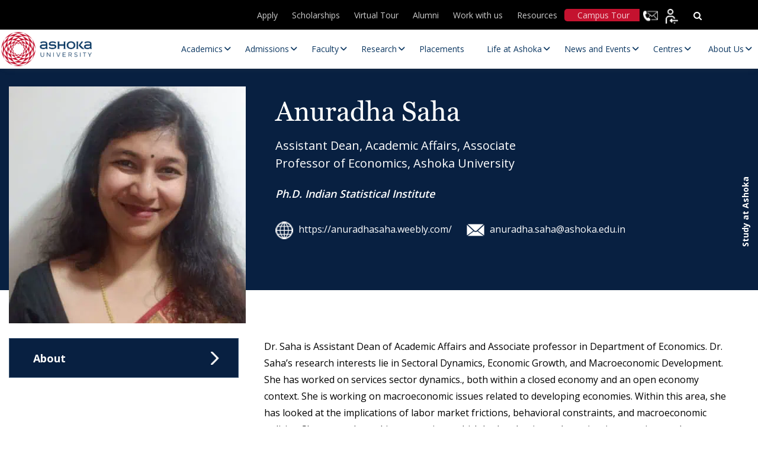

--- FILE ---
content_type: text/css; charset=UTF-8
request_url: https://www.ashoka.edu.in/wp-content/cache/min/1/wp-content/themes/ashoka/css/merge-optimize.css?ver=1768546219
body_size: 40460
content:
@charset "utf-8";*{margin:0;padding:0;outline:0;box-sizing:border-box;box-shadow:none}img{max-width:100%;object-fit:contain;height:auto}a:hover{text-decoration:none}*:empty,*:blank{display:none}.ubermenu-item>a>picture{position:absolute!important}@font-face{font-family:'Georgia';src:url(../../../../../../../themes/ashoka/fonts/Georgia_Light.eot);src:local('☺'),url(../../../../../../../themes/ashoka/fonts/Georgia_Light.woff) format('woff'),url(../../../../../../../themes/ashoka/css/fonts/Georgia_Light.ttf) format('truetype'),url(../../../../../../../themes/ashoka/fonts/Georgia_Light.svg) format('svg');font-weight:300;font-style:normal;font-display:swap}@font-face{font-family:'Georgia';src:url(../../../../../../../themes/ashoka/fonts/Georgia.eot);src:local('☺'),url(../../../../../../../themes/ashoka/fonts/Georgia.woff) format('woff'),url(../../../../../../../themes/ashoka/fonts/Georgia.ttf) format('truetype'),url(../../../../../../../themes/ashoka/fonts/Georgia.svg) format('svg');font-weight:400;font-style:normal;font-display:swap}@font-face{font-family:'Georgia';src:url(../../../../../../../themes/ashoka/fonts/Georgia_Bold.eot);src:local('☺'),url(../../../../../../../themes/ashoka/fonts/Georgia_Bold.woff) format('woff'),url(../../../../../../../themes/ashoka/fonts/Georgia_Bold.ttf) format('truetype'),url(../../../../../../../themes/ashoka/fonts/Georgia_Bold.svg) format('svg');font-weight:700;font-style:normal;font-display:swap}@font-face{font-family:'Open Sans';src:local('☺'),url(../../../../../../../themes/ashoka/fonts/OpenSans/OpenSans-Light.woff2) format('woff2'),url(../../../../../../../themes/ashoka/fonts/OpenSans/OpenSans-Light.woff) format('woff');font-weight:300;font-style:normal;font-display:swap}@font-face{font-family:'Open Sans';src:local('☺'),url(../../../../../../../themes/ashoka/fonts/OpenSans/OpenSans-Regular.woff2) format('woff2'),url(../../../../../../../themes/ashoka/fonts/OpenSans/OpenSans-Regular.woff) format('woff');font-weight:400;font-style:normal;font-display:swap}@font-face{font-family:'Open Sans';src:local('☺'),url(../../../../../../../themes/ashoka/fonts/OpenSans/OpenSans-SemiBold.woff2) format('woff2'),url(../../../../../../../themes/ashoka/fonts/OpenSans/OpenSans-SemiBold.woff) format('woff');font-weight:600;font-style:normal;font-display:swap}@font-face{font-family:'Open Sans';src:local('☺'),url(../../../../../../../themes/ashoka/fonts/OpenSans/OpenSans-Bold.woff2) format('woff2'),url(../../../../../../../themes/ashoka/fonts/OpenSans/OpenSans-Bold.woff) format('woff');font-weight:700;font-style:normal;font-display:swap}:root{--main-bg-color:#ffffff;--font-color:#010101;--footer-bgcolor:#e1d17b;--footer-heading-color:#05437b}body{font-family:'Georgia';font-size:16px;background:var(--main-bg-color);color:var(--font-color);-webkit-font-smoothing:antialiased;-moz-osx-font-smoothing:grayscale;line-height:1.3;font-display:swap!important}p{font-family:'Open Sans',Arial,sans-serif;line-height:30px;font-size:16px;color:var(--font-color)}table{width:100%;border-collapse:collapse}table tr td,table tr th{border:1px solid #000}.ul-table ul{list-style:none;display:flex;flex-wrap:wrap;margin-bottom:0}.ul-table ul:nth-child(odd){background:#edf5ff;border-top:1px solid #dbdbdb;border-bottom:1px solid #dbdbdb}.ul-table ul li{width:25%;padding:16px 24px;font-family:'Open Sans',Arial,sans-serif;font-weight:600}.cc-ul ul{padding-left:18px}.cc-ul ul li{margin-top:10px;font-family:'Open Sans',Arial,sans-serif;line-height:30px;font-size:16px;color:#282828}.boxs-four-child>*{width:24.25%;margin-right:1%;margin-top:1%}.boxs-four-child>*:nth-child(4n){margin-right:0}.boxs-four-child>*:nth-child(-n+4){margin-top:0}.ashoka-image-zoom figure{overflow:hidden;margin-bottom:0;width:100%}.rankings .owl-carousel .owl-item .ashoka-image-zoom{display:flex!important;align-items:center!important}.rankings .owl-carousel .owl-item .ashoka-image-zoom figure img{width:300px!important}.rankings .owl-carousel .owl-dots .owl-dot.active span{background:#d10000}.rankings .owl-carousel .owl-dots .owl-dot span{background:#f8caca;width:12px;height:12px;margin:5px;display:inline-block;border-radius:50%;transition:background 0.3s ease}.ashoka-image-zoom img{-webkit-transition:0.4s ease;transition:0.4s ease;width:100%}.home-faculty-research .ashoka-image-zoom img{-webkit-transition:0.4s ease;transition:0.4s ease;width:100%;height:242px;object-fit:cover}.ashoka-image-zoom:hover img{-webkit-transform:scale(1.08);transform:scale(1.08)}.know-more-global a,.know-more-global button{font-weight:700;color:#082041;display:inline-block;border:1px solid #082041;padding:18px 20px;transition:all .6s;font-size:16px;background:none;line-height:1}.white-btn a,.red-btn a{border-color:#fff;color:#fff;transition:all .6s}.academic-btn a{background:#fff;color:#082041;transition:all .6s;border-color:#fff}.blue-btn a{background:#082041;color:#fff}.know-more-global a,.know-more-global button{display:inline-block;vertical-align:middle;-webkit-transform:perspective(1px) translateZ(0);transform:perspective(1px) translateZ(0);box-shadow:0 0 1px rgba(0,0,0,0);position:relative;-webkit-transition-property:color;transition-property:color;-webkit-transition-duration:0.3s;transition-duration:0.3s;min-width:200px;text-align:center}.know-more-global a:before,.know-more-global button:before{content:"";position:absolute;z-index:-1;top:0;bottom:-1px;left:0;right:-1px;background:#082041;-webkit-transform:scaleX(0);transform:scaleX(0);-webkit-transform-origin:50%;transform-origin:50%;-webkit-transition-property:transform;transition-property:transform;-webkit-transition-duration:0.3s;transition-duration:0.3s;-webkit-transition-timing-function:ease-out;transition-timing-function:ease-out}.blue-btn a:before{background:#a70e13;color:#fff}.red-btn a:before{background:#fff}.know-more-global a:hover,.know-more-global a:focus,.know-more-global a:active,.know-more-global button:hover,.know-more-global button:focus,.know-more-global button:active{color:#fff;border-color:#082041;transition:all .6s}.red-btn a:hover,.red-btn a:focus,.red-btn a:active{color:#082041;border-color:#fff;transition:all .6s}.blue-btn a:hover,.blue-btn a:focus,.blue-btn a:active{color:#fff;border-color:#a70e13;transition:all .6s}.know-more-global a:hover:before,.know-more-global a:focus:before,.know-more-global a:active:before,.know-more-global button:hover:before,.know-more-global button:focus:before,.know-more-global button:active:before{-webkit-transform:scaleX(1);transform:scaleX(1)}.knowmore-text a{color:#fff;text-decoration:underline;position:relative;font-weight:700}.knowmore-text a:after{content:'';position:absolute;right:-20px;top:3px;background:url(../../../../../../../themes/ashoka/images/icon-readmore.png) no-repeat center center;height:13px;width:10px;transition:all .2s}.knowmore-text:hover a::after{right:-24px}.knowmore-blue a{color:#082041;text-decoration:none}.knowmore-blue a::after{background:url(../../../../../../../themes/ashoka/images/icon-right-blue.png) no-repeat center center}.maxbutton-1.maxbutton.maxbutton-blue-button{font-weight:700!important;color:#082041!important;border:1px solid #082041!important;padding:18px 20px!important;font-size:16px!important;background:none!important;line-height:1!important;text-align:center!important;width:auto!important;height:auto!important;border-radius:0!important;display:inline-block!important;vertical-align:middle!important;-webkit-transform:perspective(1px) translateZ(0)!important;transform:perspective(1px) translateZ(0)!important;box-shadow:0 0 1px rgba(0,0,0,0)!important;position:relative!important;-webkit-transition-property:color!important;transition-property:color!important;-webkit-transition-duration:0.3s!important;transition-duration:0.3s!important;min-width:200px!important;margin-bottom:15px!important}.maxbutton-1.maxbutton.maxbutton-blue-button:before{content:""!important;position:absolute!important;z-index:-1!important;top:0!important;bottom:-1px!important;left:0!important;right:-1px!important;background:#082041!important;-webkit-transform:scaleX(0)!important;transform:scaleX(0)!important;-webkit-transform-origin:50%!important;transform-origin:50%!important;-webkit-transition-property:transform!important;transition-property:transform!important;-webkit-transition-duration:0.3s!important;transition-duration:0.3s!important;-webkit-transition-timing-function:ease-out!important;transition-timing-function:ease-out!important}.maxbutton-1.maxbutton.maxbutton-blue-button:hover:before,.maxbutton-1.maxbutton.maxbutton-blue-button:focus:before,.maxbutton-1.maxbutton.maxbutton-blue-button:active:before{-webkit-transform:scaleX(1)!important;transform:scaleX(1)!important}.maxbutton-1.maxbutton.maxbutton-blue-button .mb-text{font-weight:700!important;color:#082041!important;font-family:"Georgia"!important;font-size:15px!important;text-align:center!important;font-style:normal!important;line-height:1em!important;box-sizing:border-box!important;display:inline!important;background-color:transparent!important;padding:0 0 0 0px!important;text-shadow:0 0 0 #082041!important}.maxbutton-1.maxbutton.maxbutton-blue-button:hover .mb-text,.maxbutton-1.maxbutton.maxbutton-blue-button:focus .mb-text,.maxbutton-1.maxbutton.maxbutton-blue-button:active .mb-text{color:#ffffff!important}.maxbutton-4.maxbutton.maxbutton-blue-red-button{font-weight:700!important;color:#fff;border:1px solid #082041;padding:18px 20px!important;font-size:16px!important;background-color:#082041;line-height:1!important;text-align:center!important;width:auto!important;height:auto!important;border-radius:0!important;display:inline-block!important;vertical-align:middle!important;position:relative!important;overflow:hidden!important;transition:color 0.3s ease,border-color 0.3s ease!important;min-width:200px!important;z-index:1}.maxbutton-4.maxbutton.maxbutton-blue-red-button::before{content:'';position:absolute;top:0;left:50%;right:50%;height:100%;background-color:#a70e13;z-index:-1;transition:left 0.4s ease,right 0.4s ease}.maxbutton-4.maxbutton.maxbutton-blue-red-button:hover::before,.maxbutton-4.maxbutton.maxbutton-blue-red-button:focus::before,.maxbutton-4.maxbutton.maxbutton-blue-red-button:active::before{left:0;right:0}.maxbutton-4.maxbutton.maxbutton-blue-red-button:hover,.maxbutton-4.maxbutton.maxbutton-blue-red-button:focus,.maxbutton-4.maxbutton.maxbutton-blue-red-button:active{color:#fff;border-color:#a70e13;background-color:transparent!important}.maxbutton-4.maxbutton.maxbutton-blue-red-button .mb-text{font-weight:700!important;color:#fff;font-family:"Georgia"!important;font-size:15px!important;text-align:center!important;font-style:normal!important;line-height:1em!important;display:inline!important;background-color:transparent!important;padding:0!important;text-shadow:none!important;position:relative;z-index:2}.maxbutton-4.maxbutton.maxbutton-blue-red-button:hover .mb-text,.maxbutton-4.maxbutton.maxbutton-blue-red-button:focus .mb-text,.maxbutton-4.maxbutton.maxbutton-blue-red-button:active .mb-text{color:#ffffff!important}.owl-global-nav .owl-theme .owl-nav{margin-bottom:0}.owl-global-nav .owl-carousel .owl-nav button{display:block;background:#082041;height:64px;width:64px;border-radius:0;transition:all .6s}.owl-global-nav .owl-carousel .owl-nav button:hover,.owl-global-nav .owl-carousel .owl-nav button:focus{outline:none}.owl-global-nav .owl-carousel .owl-nav button span{display:none}.owl-global-nav .owl-carousel .owl-nav button.owl-next{background:url(../../../../../../../themes/ashoka/images/icon-next.png) #082041 no-repeat center center}.owl-global-nav .owl-carousel .owl-nav button.owl-prev{background:url(../../../../../../../themes/ashoka/images/icon-prev.png) #082041 no-repeat center center}.owl-global-nav .owl-carousel .owl-nav button.owl-next:hover,.owl-global-nav .owl-carousel .owl-nav button.owl-prev:hover{background-color:#a70e13;transition:all .6s}.owl-arrow-nav .owl-theme .owl-nav{margin-bottom:0;margin-top:0}.owl-arrow-nav .owl-carousel .owl-nav button{display:block;background:#082041;height:64px;width:64px;border-radius:0;transition:all .6s;position:absolute;transform:translatey(-110px)}.owl-arrow-nav .owl-carousel .owl-nav button:hover,.owl-arrow-nav .owl-carousel .owl-nav button:focus{outline:none}.owl-arrow-nav .owl-carousel .owl-nav button span{display:none}.owl-arrow-nav .owl-carousel .owl-nav button.owl-next{background:url(../../../../../../../themes/ashoka/images/icon-next.png) no-repeat center center;right:-50px;height:50px;width:50px}.owl-arrow-nav .owl-carousel .owl-nav button.owl-prev{background:url(../../../../../../../themes/ashoka/images/icon-prev.png) no-repeat center center;left:-50px;height:50px;width:50px}.owl-arrow-nav .owl-carousel .owl-nav button.owl-next:hover,.owl-arrow-nav .owl-carousel .owl-nav button.owl-prev:hover{transition:all .6s}.ashoka-wraper{max-width:1300px;margin:0 auto}.home-title{font-size:32px;position:relative;color:#a70e13;margin-bottom:15px}.blue-title{color:#082041;font-size:28px}.home-title-white{color:#fff}.home-title::after{content:'';background:#a70e13;width:50px;height:2px;position:absolute;bottom:-5px;left:0}.home-title.pl-sm-3::after{left:1rem}.blue-title:after{display:none}.home-title-white::after{background:#fff}header{position:relative;width:100%;z-index:11;background:transparent}.sticky{position:fixed;width:100%;top:0;background:#fff;z-index:11}.top-navigation{background:#000;padding:10px 0 12px 0;position:relative;height:50px}.top-navigation .topnav{display:flex;justify-content:center;align-items:center;padding-bottom:0;margin-top:5px}.top-navigation .topnav{justify-content:flex-end!important;max-width:750px}.top-button ul li{background:rgb(196,18,47)!important;padding:3px 10px!important;border-radius:5px!important}.topnav ul{display:flex;justify-content:center;margin-bottom:0;padding-left:0;margin:0 0 0 0}.topnav ul li{list-style:none;margin-top:0;font-family:'Georgia'}.topnav ul li a{color:#fff;display:block;padding:0 12px;transition:all .6s;line-height:1.1;opacity:.8;font-size:14px;font-family:'Open Sans'}.topnav ul li a:hover,.topnav ul li a.active{text-decoration:none;opacity:1;transition:all .6s}.topnav-left-icon ul{display:flex;list-style-type:none}.topnav-left-icon ul li{margin:0}.topnav-left-icon ul li a{display:block;padding:0 12px;transition:all .6s;line-height:1.1;opacity:.8;font-size:14px;font-family:'Open Sans'}.top-navigation-inner .topnav-left-icon{position:absolute;left:0;top:0}.toprightmenu{position:absolute;top:0;right:0;width:200px;height:35px}.toprightmenu ul{display:flex;padding-left:unset;margin:0 0 0 0}.toprightmenu ul li{list-style:none;margin:0;line-height:1.3;font-family:'Georgia'}.toprightmenu ul li a{padding:5px 5px;display:block;background:#000;border-left:1px solid #000}.toprightmenu ul li form{position:relative}.toprightmenu ul li form .searchresult{position:absolute;width:235px;top:39px;z-index:10000;right:20px}.toprightmenu ul li form .searchresult ul{display:block}.toprightmenu ul li form .searchresult ul li a{color:#fff;font-weight:600;font-size:14px;font-family:'Open Sans';line-height:18px;padding:12px 16px}.header{position:relative}.main-navigation{display:flex;justify-content:space-between;align-items:center;padding:0 0}.main-navigation .navigation{width:calc(53% - 180px)}.main-navigation .navigation>ul{margin-bottom:0;display:flex;width:100%;justify-content:space-between;padding-left:0;margin-top:0}.main-navigation .navigation>ul>li{list-style:none;padding:0 0;margin-top:0;font-family:'Georgia'}.main-navigation .navigation ul li:last-child{padding-right:0}.main-navigation .navigation>ul>li>a{color:var(--font-color);display:block;transition:all .6s;position:relative;padding:32px 0;font-weight:600;font-size:16px;font-family:'Open Sans'}.main-navigation .navigation>ul>li:hover>a+ul.megamenu_wrp{display:flex}.main-navigation .navigation ul li a:hover{text-decoration:none;transition:all .6s}.main-navigation .navigation>ul>li>a:after{content:'';width:100%;height:2.5px;background:#062b53;bottom:0;position:absolute;left:0;right:0;transform-origin:right;transition:transform .5s;transform:scaleX(0);margin:0 auto}.main-navigation .navigation ul li a:hover:after{transform:scaleX(1);transform-origin:left}.brand-logo{padding:3px 0;width:200px}.brand-logo a{display:block}.brand-logo a img{height:60px;width:160px}.mobile-navigaton,.mob-menu-icon{display:none}.hero-banner .homebanner-caption{max-width:560px;position:absolute;width:80%;left:10%;top:50%;transform:translate(0%,-50%)}.captions .quest{padding-bottom:10px}.captions .quest span{background:#a70e13;color:#fff;font-size:18px;display:inline-block;padding:5px}.captions .title{font-size:42px;line-height:1.1;color:#fff;margin-bottom:15px}.captions .short-discription{color:#fff;font-size:16px;line-height:1.5;margin-bottom:20px}.hero-banner .owl-theme .owl-nav{position:absolute;width:100%;top:0;bottom:0;margin:auto;height:60px}.hero-banner .owl-carousel .owl-nav button.owl-next,.hero-banner .owl-carousel .owl-nav button.owl-prev{color:#fff;font-size:70px;line-height:30px;position:absolute}.hero-banner .owl-carousel .owl-nav button.owl-next:hover,.hero-banner .owl-carousel .owl-nav button.owl-next:focus,.hero-banner .owl-carousel .owl-nav button.owl-prev:hover,.hero-banner .owl-carousel .owl-nav button.owl-prev:focus{outline:none;background-color:none}.hero-banner .owl-carousel .owl-nav button span{display:none}.hero-banner .owl-carousel .owl-nav button.owl-next{right:30px;background:url(../../../../../../../themes/ashoka/images/icon-next.png) no-repeat center center;height:30px;width:16px}.hero-banner .owl-carousel .owl-nav button.owl-prev{left:30px;background:url(../../../../../../../themes/ashoka/images/icon-prev.png) no-repeat center center;height:30px;width:16px}.inner-banner.hero-banner .owl-carousel .owl-nav button.owl-next{right:-30px;background:url(../../../../../../../themes/ashoka/images/icon-next-blue.png) no-repeat center center;height:30px;width:16px}.inner-banner.hero-banner .owl-carousel .owl-nav button.owl-prev{left:-30px;background:url(../../../../../../../themes/ashoka/images/icon-prev-blue.png) no-repeat center center;height:30px;width:16px}.home-academics{background:#fbf7e2;min-height:770px}.home-academics .container-fluid{min-height:750px}.short-academics{max-width:850px}.short-academics p{font-weight:500;line-height:30px}.home-academics-list{padding-left:125px;margin:40px 0 0;min-height:480px}.home-academics-list .owl-stage,.home-academics-list .owl-item,.home-academics-list .item{display:flex;column-gap:0}.home-academics-list .academics-list{display:flex;flex-direction:column;height:480px}.academics-list figure img{height:220px;object-fit:cover}.academics-list .listdicrption{flex-grow:1}.listdicrption{background:#082041;padding:30px}.academics-list .academics-title{font-size:22px;margin-bottom:15px;color:#fff;font-family:'Open Sans';font-weight:700;min-height:50px}.academics-list p{color:#fff;line-height:28px;min-height:90px}.knowmore-text{min-height:20px}.home-academics .owl-global-nav .owl-theme .owl-nav{position:absolute;top:-180px;right:-6px}.home-success-story{background-image:linear-gradient(to right,#a70e13 50%,#d6d6d6 50%)}.success-story .home-title{position:relative;top:40px}.success-story-list p{padding-right:60px;color:#fff;font-size:16px;line-height:30px;padding-top:40px}.students-caption{max-width:360px;padding-top:40px}.students-caption .students-name{color:#fff;font-size:30px}.students-caption p{font-size:14px;color:#fff;line-height:1.5;padding-top:0}.readmore-story{margin-top:40px}.home-success-story .owl-global-nav .owl-theme .owl-nav{top:-40px;position:absolute;right:-6px}.home-news-section{padding:40px 0 0}.home-news-section h3.inner-subheading{margin-bottom:26px}.home-news-section .equal-smaller-height{display:flex;flex-direction:column}.home-news-section :not(.main-height)>.home-news{flex-basis:0%;flex-grow:1;overflow-x:hidden;min-height:400px;height:100%;max-height:700px}.home-news-section .home-news .owl-dots{margin-top:15px}.home-news-section .home-news .owl-dots button.owl-dot:focus{outline:0}.home-news-section .home-news .owl-dots button.owl-dot span{width:8px;height:8px;margin:5px 5px;background:#195393;display:inline-block;border-radius:25px}.home-news-section .home-news .owl-dots button.owl-dot.active span,.home-news-section .home-news .owl-dots button.owl-dot:hover span{background:#082041}.news-homepost .news-home-post-th figure{overflow:hidden;padding-top:56%;position:relative}.news-homepost.remove-padd-method .news-home-post-th figure{overflow:initial;padding-top:0}.news-homepost .news-home-post-th img{position:absolute;left:0;top:0;width:100%;height:100%;object-fit:cover}.news-homepost h4{padding:20px 0 0;font-size:28px;color:#000;margin-bottom:5px;line-height:1}.news-homepost h4 a{line-height:26px;font-weight:700;text-decoration:none;transition:all 0.6s;font-size:22px;color:#000;font-family:'Open Sans'}.news-homepost p{line-height:26px}.news-homepost:hover h4 a{color:#082041;transition:all 0.6s}.home-post-date{color:#6b7073;font-size:13px;padding:5px 0;margin:0;font-family:'Open Sans',Arial,sans-serif}.home-news-readmore{display:flex;margin-top:25px}.home-news-readmore-ab{position:absolute;bottom:0;right:15px;z-index:9;margin-top:0}.home-news-readmore .know-more-global+.know-more-global{margin-left:15px}.home-news::-webkit-scrollbar{display:none}.home-news-post-list{display:flex;flex-wrap:wrap;margin-bottom:20px;padding-right:40px}.home-news-post-list .home-news-th img{width:100%;height:auto;vertical-align:top}.home-news-th{width:150px}.home-news-details{width:calc(100% - 150px);padding-left:30px}.home-news-details h4{margin-bottom:0;line-height:1}.home-news-details h4 a{font-weight:600;text-decoration:none;transition:all 0.6s;font-size:18px;color:#000;font-family:'Open Sans'}.home-news-post-list:hover .home-news-details h4 a{color:#082041;transition:all 0.6s}.homeEvents-section{background:#fbf7e2}.homeEvents{padding-top:30px;padding-bottom:30px}.homeEvents .eventheading{font-size:22px;line-height:1.2;margin-bottom:30px}.explore-all{padding-bottom:30px}.home-event .event-heading{font-size:20px;line-height:1.4;margin:0;font-weight:600;font-family:'Open Sans';padding:15px 0}.home-event .event-heading a{color:var(--font-color);transition:all .6s}.home-event:hover .event-heading a{transition:all .6s;color:#082041}.home-event .date-time{color:#6b7073;font-size:14px;padding:14px 0;margin:0;font-family:'Open Sans',Arial,sans-serif}.home-post-date-inner{color:#6b7073;font-size:14px;padding:5px 0;margin:0;font-family:'Open Sans',Arial,sans-serif}.homeStudents-story{padding:30px 0}.story-caption{max-width:930px;height:250px;position:absolute;top:0;right:0;bottom:0;left:0;margin:auto;text-align:center}.stories{color:#fff;line-height:1.5;margin-bottom:15px}.students-story .owl-theme .owl-nav{position:absolute;width:100%;top:0;bottom:0;margin:auto;height:60px}.students-story .owl-carousel .owl-nav button.owl-next,.students-story .owl-carousel .owl-nav button.owl-prev{color:#fff;font-size:70px;line-height:30px;position:absolute}.students-story .owl-carousel .owl-nav button.owl-next:hover,.students-story .owl-carousel .owl-nav button.owl-next:focus,.students-story .owl-carousel .owl-nav button.owl-prev:hover,.students-story .owl-carousel .owl-nav button.owl-prev:focus{outline:none;background:none}.students-story .owl-carousel .owl-nav button.owl-next{right:30px}.students-story .owl-carousel .owl-nav button.owl-prev{left:30px}.home-faculty-research{position:relative}.home-faculty-research::after{content:'';position:absolute;width:100%;bottom:0;background:#082041;height:400px;z-index:-1}.faculty-div{padding-bottom:30px}.faculty-short-desc{margin-bottom:30px;margin-right:30px}.faculty-short-desc P{line-height:30px}.faculty-right-img{position:relative}.faculty-quotes{position:absolute;top:50%;max-width:300px;left:30px;transform:translate(0,-50%)}.faculty-quotes p{color:#fff;line-height:30px}.faculty-quotes p::before{content:''}.faculty-quotes h4{font-size:24px;color:#fff;margin-bottom:25px}.possibilities-left{padding-right:60px}.discovery-possibilities h4{font-size:22px;line-height:1.4}.possibilities-list ul{list-style:none;display:flex;justify-content:flex-end;margin-top:15px;margin-bottom:0}.possibilities-list li{padding:0 60px;text-align:center}.possibilities-list li h5{font-size:48px;color:#a70e13;margin:0 0 16px 0;text-align:left}.possibilities-list li p{color:#000;text-align:center;font-size:18px}.research-short-text{background:#fff;padding:30px}.research-title{font-size:20px;line-height:28px;font-weight:600;font-family:'Open Sans'}.view-all-research{text-align:center;margin-top:40px}.home-faculty-research .owl-global-nav .owl-theme .owl-nav{position:absolute;right:-6px;top:auto;bottom:-120px}.home-faculty-research .owl-global-nav .owl-carousel .owl-nav button{display:inline-block}.home-faculty-research .owl-global-nav .owl-carousel .owl-nav button.owl-next{background:url(../../../../../../../themes/ashoka/images/icon-next-blue.png) #fff no-repeat center center;transition:all .6s}.home-faculty-research .owl-global-nav .owl-carousel .owl-nav button.owl-prev{background:url(../../../../../../../themes/ashoka/images/icon-prev-blue.png) #fff no-repeat center center;transition:all .6s}.home-faculty-research .owl-global-nav .owl-carousel .owl-nav button.owl-next:hover{background:url(../../../../../../../themes/ashoka/images/icon-next.png) #a70e13 no-repeat center center;transition:all .6s}.home-faculty-research .owl-global-nav .owl-carousel .owl-nav button.owl-prev:hover{background:url(../../../../../../../themes/ashoka/images/icon-prev.png) #a70e13 no-repeat center center;transition:all .6s}.campus-cart{position:relative;margin-top:30px}.campus-cart .campus-title{color:#082041;font-size:25px;margin:15px 0 30px}.campus-cart .campus-caption{position:absolute;bottom:40px;left:40px}.campus-cart .campus-caption h5{font-size:24px;color:#fff}.home-social-media img{width:100%}.home-social-media #sb_instagram{padding-bottom:0!important}.home-social-media .sb_instagram_header{max-width:1300px!important;margin:0 auto 10px!important;float:none!important;padding:0!important}.home-social-media .sbi_header_text h3{color:#000}.home-social-media .sbi_follow_btn a{font-weight:700!important;color:#082041!important;display:inline-block!important;border:1px solid #082041!important;padding:16px 48px!important;transition:all .6s!important;font-size:16px!important;background:none!important;margin-bottom:2px!important;border-radius:0!important;position:relative}.home-social-media .sbi_follow_btn a:hover{box-shadow:none!important;color:#ffffff!important}.home-social-media .sbi_follow_btn a:before{content:""!important;position:absolute!important;z-index:-1!important;top:0!important;bottom:-1px!important;left:0!important;right:-1px!important;background:#082041!important;-webkit-transform:scaleX(0)!important;transform:scaleX(0)!important;-webkit-transform-origin:50%!important;transform-origin:50%!important;-webkit-transition-property:transform!important;transition-property:transform!important;-webkit-transition-duration:0.3s!important;transition-duration:0.3s!important;-webkit-transition-timing-function:ease-out!important;transition-timing-function:ease-out!important}.home-social-media #sb_instagram .sbi_follow_btn a{border-bottom:1px solid #082041!important}.home-social-media .sbi_follow_btn a:hover:before{-webkit-transform:scaleX(1)!important;transform:scaleX(1)!important}.home-social-media .sbi-owl-dots{margin:0;padding:0}.home-social-media .sbi-owl-dots .sbi-owl-dot span{width:10px;height:10px;margin:5px 5px;background:#082041}.home-social-media .social-title{font-size:25px;color:#082041;margin:15px 0 30px}.follow-us{margin-top:30px}.home-social-media .follow-us ul li a{color:#082041;border-color:#082041}.home-online-ashoka{background:#a70e13 url(../../../../../../../themes/ashoka/images/rm-coro.jpg) no-repeat right center;background-size:100% 100%}.online-courses,.response-covid{padding:30px 0}.online-courses h4{color:#fff;font-size:30px;margin:15px 0 30px}.response-covid{padding-left:30px;background-size:cover}.response-covid h4{color:#fff;font-size:30px;margin:15px 0 30px}.innerpage-herobanner{position:relative}.innerpage-herobanner picture img{width:100%}.inner-caption{position:absolute;top:0;right:0;bottom:0;left:0;margin:auto;display:flex;flex-direction:row;align-items:center;justify-content:center;z-index:1}.inner-caption .title{color:#fff;font-size:48px}.inner-bredcrum{position:relative;margin-top:-50px;z-index:1;display:none}.innerbredcrum{display:none}.innerbredcrum ul{list-style:none;display:flex;justify-content:center;margin:0}.innerbredcrum.bred-left ul{justify-content:start}.innerbredcrum ul li{color:#fff;font-size:16px;position:relative;padding-right:30px}.innerbredcrum ul li:last-child{padding-right:0}.innerbredcrum ul li+li::after{content:'';background:url(../../../../../../../themes/ashoka/images/icon-next.png) no-repeat center center;height:23px;width:7px;position:absolute;background-size:100%;left:-18px}.innerbredcrum ul li a{color:#fff}.inner-heading{font-size:48px;font-weight:800;color:#082041;margin-bottom:20px}h2.inner-heading.small-f{font-size:34px!important}.inner-heading a:hover,.secondary_heading a:hover{color:#fff}.inner-subheading-2{font-weight:300;font-family:"Open Sans"}.aboutacademic p{padding-right:60px}.aboutacademic>div{margin-bottom:1rem}.aboutacademic>*:last-child{margin-bottom:0}.researchatashoka>*:last-child{margin-bottom:0}.inner-subheading{font-size:32px;margin-bottom:15px;color:#082041}.inner-subheading.white-text{color:#fff}.department-boxs{display:flex;justify-content:flex-start;flex-wrap:wrap}.department-box{padding:30px 10px;background:#082041;display:flex;align-items:center;justify-content:center}.department-box p{margin:0}.department-box p a{color:#fff;display:inline-block;text-align:center}.boxs-four-child>*{width:24.25%;margin-right:1%;margin-top:1%}.boxs-four-child>*:nth-child(4n){margin-right:0}.boxs-four-child>*:nth-child(-n+4){margin-top:0}.programs-lists{display:flex;justify-content:flex-start;flex-wrap:wrap;margin:15px 0 0}.programs-list{width:24.25%;margin-right:1%;margin-top:3%;display:flex;flex-direction:column;transition:all .6s}.programs-list:nth-child(4n){margin-right:0}.programs-list:nth-child(-n+4){margin-top:0}.programslist_three{width:32.33%}.about-program{padding:30px 15px 0;flex-grow:1;display:flex;flex-direction:column}.program-title{font-family:'Open Sans',Arial,sans-serif;font-weight:900;color:#082041;font-size:20px}.about-program p{font-size:15px;line-height:20px;margin-bottom:15px}.about-program .knowmore-text{margin-top:auto}.academic-program-finder{position:relative}.academic-program-finder-inner{position:relative}.academic-program-finder img{width:100%}.program-finder-text{position:absolute;top:0;right:0;bottom:0;left:0;margin:auto;width:100%;display:flex;flex-direction:column;align-items:center;justify-content:center;max-width:950px}.program-finder-text h4{color:#fff;font-size:36px;text-align:center}.program-finder-text h4+p{margin-top:10px}.program-finder-text h5{color:#fff;font-size:25px;font-weight:300;margin:26px 0 16px 0}.program-finder-text p{color:#fff;text-align:center;text-overflow:ellipsis;overflow:hidden;-webkit-line-clamp:2;-webkit-box-orient:vertical;display:-webkit-box!important;margin-bottom:0}.departments-table{margin:30px 0 0}.academic-library{background:#082041;padding:100px 0}.academiclibrary{max-width:750px;text-align:center;margin:0 auto}.academiclibrary p{color:#fff;margin:30px 0}.block-column{display:flex;flex-wrap:wrap;justify-content:flex-start;margin:0 -10px}.block-list{width:50%;padding:15px 10px}.list-title{font-size:28px;line-height:1.3;color:#082041;margin:30px 0}.three-child .block-list{width:32.33%}.four-child .block-list{width:25%}.twocolor-bg{background:linear-gradient(90deg,#a70e13 50%,#082041 50%);padding:30px 0}.block-list-caro{width:100%;padding:15px 0}.list-title-caro{font-size:20px;line-height:26px;color:#082041;margin:15px 0;font-family:'Open Sans';font-weight:600}.center-list-title-caro{font-size:20px;line-height:26px;color:#082041;margin:15px 0;font-family:'Open Sans';font-weight:600}.list-title-caro p{margin:0 0 0;font-size:15px;line-height:20px}.list-information-caro p{margin:0 0 15px;font-size:15px;line-height:20px}.admission-possibilities ul{justify-content:space-between;flex-wrap:wrap;padding-left:0}.admission-possibilities li{padding:0;max-width:33.33%;margin-top:0;line-height:1.3}.admission-possibilities li p{text-align:left;margin-bottom:0}.admission-column{display:flex;align-items:flex-start;margin:0 -30px}.admission-images{width:50%;padding:0 30px}.admission-information{width:50%;padding:0 30px}.admission-information p{margin-bottom:30px}.admission-information>*:last-child{margin-bottom:0}.admission-column:nth-child(even) .admission-images{order:2}.admission-column:nth-child(even) .admission-information{order:1;margin-left:0;padding:0 30px}.admission-column.column-reverse:nth-child(odd) .admission-images{order:2}.admission-column.column-reverse:nth-child(odd) .admission-information{order:1;margin-left:0;padding:0 30px}.cource-cat{list-style:none;display:flex;justify-content:flex-start;border-top:1px solid #d2d2d2;border-bottom:1px solid #d2d2d2;padding:10px 0 2px;margin-bottom:30px;padding-left:0!important;flex-wrap:wrap}.cource-cat>li{display:flex;width:33.33%;align-items:center;margin-bottom:12px;padding-right:5px}.cource-cat>li h5{border-radius:50%;min-width:62px;min-height:60px;line-height:60px;border:1px solid #c12323;text-align:center;margin:0;margin-right:15px;font-size:21px;color:#c12323}.cource-cat>li>a{display:flex;align-items:center}.cource-cat>li>a p{line-height:24px;margin-bottom:0;transition:0.3s;text-decoration:underline;font-size:15px}.cource-cat>li p{line-height:24px;font-size:15px;margin-bottom:0}.cource-cat>li>a p:hover{color:#a70e13}.cource-cat>li figure{margin-right:15px;min-width:40px;min-height:40px;max-width:40px;max-height:40px;margin-bottom:0}.cource-cat>li figure img{display:block;border:1px solid #a70e13;border-radius:50px;width:100%}.cource-cat>li>a:not([href]) p{text-decoration:none}.tiles-carousel{max-width:1090px;margin:30px auto 0;margin:30px auto 0;width:95%;max-width:initial}.tiles-carousel .owl-carousel{padding:0 20px}.tiles-icon figure{border:1px solid #fff}.tiles-title{font-size:24px;color:#fff;margin-bottom:25px}.clubs-societies{background:#fbf7e2;padding:60px 0}.clubs-societies img{width:100%}.clubssocieties-info{max-width:900px;margin:0 auto;text-align:center}.virtual-tour-video{padding:15px 0 0}.virtual-tour-video p{margin:0}.virtual-tour-video img{width:100%;cursor:pointer}.virtual-tour-video video{width:100%}.virtual-tour-video iframe{width:100%;height:500px}.ashoka-tabs{margin:30px 0 0}.navashoka-tabs{border-bottom:0}.navashoka-tabs.nav-tabs{display:flex;flex-wrap:nowrap;margin:0 -10px;margin-bottom:40px}.navashoka-tabs.nav-tabs .nav-item{width:25%;text-align:center;padding:0 10px}.navashoka-tabs.nav-tabs.fullwithItem_tabs .nav-item{width:100%}.more-then-four-tabs.nav-tabs{display:flex;flex-wrap:wrap}.more-then-four-tabs.nav-tabs .nav-item{margin-top:20px}.navashoka-tabs.nav-tabs .nav-item .nav-link{background:#082041;padding:16px 5px;border-radius:0;border:none;color:#fff;font-size:21px;font-weight:700;transition:all .6s}.navashoka-tabs.nav-tabs .nav-item .nav-link:hover{border:none;color:#fff;background:#a70e13;transition:all .6s}.navashoka-tabs.nav-tabs .nav-item.show .nav-link,.navashoka-tabs.nav-tabs .nav-link.active{border:0;background:#a70e13;color:#fff;transition:all .6s;position:relative}.afterarrow.navashoka-tabs.nav-tabs .nav-link.active::after{top:100%;left:50%;border:solid transparent;content:"";height:0;width:0;position:absolute;pointer-events:none;border-width:15px;margin-left:-15px;border-top-color:#a70e13}.leadership-column{display:flex;flex-wrap:wrap;margin:0 -10px}.leadership-gap{margin:30px -10px 0}.leadership-tiles{width:100%;padding:0 10px 20px}.member-intro{background:#082041;min-height:82px;display:flex;padding:15px 30px;justify-content:space-between;align-items:center}.member-intro .member-name{color:#fff;padding-right:15px;line-height:1.3;margin:0}.member-intro .member-name a{color:#fff;line-height:1.3;margin:0}.member-knowmore a{width:28px;height:28px;border-radius:28px;border:1px solid #fff;display:flex;justify-content:center;align-items:center;color:#fff}.vission-mission-img figure{margin-bottom:0}.vission-mission-img img{width:100%}.vision-misiion-intro{padding:30px 0}.vision-misiion-intro>*:last-child{margin-bottom:0}.international-partners .ipartners p a{color:#000}.ipartners .tiles-icon figure{border-color:#d8d8d8;margin:0;margin-top:5px;padding:0}.ipartners .tiles-icon figure img{width:calc(100% - 20px);margin:auto}.ipartners .owl-arrow-nav .owl-carousel .owl-nav button{transform:translatey(-155px)}.ipartners .owl-arrow-nav .owl-carousel .owl-nav button.owl-prev{background:url(../../../../../../../themes/ashoka/images/icon-prev-blue.png) no-repeat center center}.ipartners .owl-arrow-nav .owl-carousel .owl-nav button.owl-next{background:url(../../../../../../../themes/ashoka/images/icon-next-blue.png) no-repeat center center}.contact-column{padding:30px 0 0}.contact-column ul{list-style:none;display:flex;flex-wrap:wrap;margin-bottom:0}.contact-column ul li{width:33%;margin-bottom:15px}.contact-column ul li h6{font-size:24px;font-weight:700;font-family:'Open Sans',Arial,sans-serif}.contact-column ul li p{font-weight:600}.contact-column ul li p a{font-weight:400;color:#010101;word-break:break-all}.contact-column ul li>*:last-child{margin-bottom:0}.inthe-media-sec{background:#fbf7e2}.inthe-media{margin:30px -10px!important;padding-bottom:40px;display:flex;flex-wrap:wrap}.inthe-media-mb-0{margin-bottom:0!important}.media-tiles{width:33.33%;padding:0 10px}.media-tiles>a{color:#000;text-decoration:none}.media-tiles p{margin:0 0 0;font-size:15px;line-height:20px}.media_tiles_two{width:50%}.media-title{font-size:20px;margin:16px 0 0;line-height:26px;font-weight:600;font-family:'Open Sans';color:#000;font-weight:600}.media-title>a{font-size:20px;margin:15px 0 0;line-height:1;color:#000}.media-tiles .home-post-date{padding:0 0;margin:5px 0}.media-date-inner{color:#6b7073;font-size:14px;margin:10px 0;font-family:'Open Sans',Arial,sans-serif}p+.media-date-inner{margin-top:10px}.research-center-sec{background:url(../../../../../../../themes/ashoka/images/research-center-bg.jpg) no-repeat left bottom;margin:30px 0 0;padding-bottom:250px;background-size:100%}.inner-banner.hero-banner{padding:0 50px}.research-tabbs.nav-tabs .nav-item{margin-bottom:0}.research-tabbs.nav-tabs .nav-item .nav-link{border:none;color:#9b9b9b;font-size:16px;font-weight:700;font-family:'Open Sans',Arial,sans-serif}.research-tabbs.nav-tabs .nav-item .nav-link:first-child{padding-left:0}.research-tabbs.nav-tabs .nav-item.show .nav-link,.research-tabbs.nav-tabs .nav-link.active,.research-tabbs.nav-tabs .nav-link:hover{border:none;color:#010101}.research-row{display:flex;margin-top:30px}.research-col{width:50%}.left-col{display:flex;flex-direction:column}.left-col>figure{display:flex;flex-grow:1}.left-col>figure>picture{display:flex;flex-grow:1}.research-col img{width:100%;object-fit:cover}.bg-red{background:#a70e13;padding:20px 30px}.bg-red p{color:#fff}.news-event-row{border-top:1px solid #d9d9d9;padding:10px 0}.news-event-row:last-child{border-bottom:1px solid #d9d9d9;margin-bottom:30px}.faq-accordion{margin:40px 0 0}.card{margin-bottom:8px;border-radius:0}.faq-accordion .card-header{background:none;padding:10px 15px}.faq-accordion .card-header a{display:block;text-align:left;background:url(../../../../../../../themes/ashoka/images/icon-minus.png) no-repeat right center;color:#282828;font-size:16px;font-weight:600;padding-left:0;line-height:1.9;border:0}.faq-accordion .card-header a:hover{text-decoration:none}.faq-accordion .card-header a.collapsed{background:url(../../../../../../../themes/ashoka/images/icon-plus.png) no-repeat right center}.faq-accordion .faq-content *:last-child{margin-bottom:0;padding-bottom:0}.catactus-section{background:#fbf7e2}.contact-row{margin-bottom:30px}.contact-row>*{margin-top:10px}.contact-row:last-child{margin-bottom:0}.contact-row p{font-weight:600;font-size:16px;margin-bottom:0}.contact-row .contact-col h4{font-family:'Open Sans',Arial,sans-serif;font-weight:700;font-size:16px}.contact-row .contact-col p{font-size:16px;color:#323232;margin-bottom:0;font-weight:500}.contact-row .contact-col p a{font-size:16px;color:#000;font-weight:500}.handbook-biology{box-shadow:0 2px 5px 0 rgba(0,0,0,.15);-webkit-box-shadow:0 2px 5px 0 rgba(0,0,0,.15);-moz-box-shadow:0 2px 5px 0 rgba(0,0,0,.15);padding:30px 40px;display:flex;flex-wrap:wrap;align-items:center;justify-content:space-between}.handbook-biology h4{margin-bottom:0}.portal-section{margin:30px 0}.portal-section .row:last-child .form-group{margin-bottom:0}.light-yellow{background:#fbf7e2;padding:40px 0}.portal-section form{margin-top:30px}.acustome-select{align-items:center;letter-spacing:.02em;border:1px solid #082041;border-radius:0;padding:15px 10px;position:relative;display:flex;line-height:3;overflow:hidden;margin-bottom:30px}.ashoka-select{-webkit-appearance:none;-moz-appearance:none;-ms-appearance:none;appearance:none;outline:0;box-shadow:none;background-image:none;border:none;width:100%;color:#595959;font-style:normal;font-weight:500;font-size:15px;line-height:19px;background:none}.ashoka-select::-ms-expand{display:none}.ashoka-select{flex:1;padding:0 .5em;color:#747370;cursor:pointer;font-family:'Open Sans',Arial,sans-serif;font-weight:600;font-size:16px}.acustome-select::after{content:'';background:url(../../../../../../../themes/ashoka/images/icon-down.png) no-repeat;width:20px;height:14px;position:absolute;top:16px;right:0;padding:0 1em;cursor:pointer;font-size:20px;pointer-events:none;-webkit-transition:.25s all ease;-o-transition:.25s all ease;transition:.25s all ease}.acustome-select:hover::after{color:#082041}.portal-field-title{font-size:18px;font-weight:700;color:#082041;font-family:'Open Sans',Arial,sans-serif;margin-bottom:25px}.arrow-group-field,.search-icon-group{margin-bottom:30px}.arrow-group-field a{padding:15px 25px 15px 10px;display:block;border:1px solid #082041;color:#082041;font-family:'Open Sans',Arial,sans-serif;font-weight:700;font-size:18px;position:relative}.arrow-group-field a:hover{text-decoration:none}.arrow-group-field a::after{content:'';background:url(../../../../../../../themes/ashoka/images/icon-right-arrow.png) no-repeat right center;height:20px;width:14px;position:absolute;right:15px;top:50%;transform:translate(0,-50%)}.arrow-group-field.white-arrow a{border:1px solid #fff;color:#fff}.arrow-group-field.white-arrow a:hover{text-decoration:none}.arrow-group-field.white-arrow a::after{content:'';background:url(../../../../../../../themes/ashoka/images/icon-right-arrow-white.png) no-repeat right center;height:20px;width:14px;position:absolute;right:20px;top:50%;transform:translate(0,-50%)}.search-field{padding:15px 10px;display:block;border:1px solid #082041;color:#082041;font-family:'Open Sans',Arial,sans-serif;font-weight:400;font-size:18px;position:relative;width:100%;background:url(../../../../../../../themes/ashoka/images/icon-search-blue.png) no-repeat 95% center}.search-field::after{content:'';background:url(../../../../../../../themes/ashoka/images/icon-search-blue.png) no-repeat right center;height:20px;width:14px;position:absolute;right:20px;top:16px}.campus-research-section{background:url(../../../../../../../themes/ashoka/images/campus-research.jpg) no-repeat center;margin:60px 0;padding:100px 0}.campus-research-form{max-width:875px;margin:60px auto}.campus-research-form .ashoka-select{color:#fff}.campus-research-form .acustome-select{border-color:#fff}.campus-research-form .acustome-select::after{background:url(../../../../../../../themes/ashoka/images/icon-down-white.png) no-repeat}footer{background:#000;padding:40px 0 10px;position:relative}.footer-subs{max-width:300px}.footer-logo{padding-bottom:30px;width:300px;height:150px}.campus-admission{padding-bottom:30px}.campus-admission h4{font-size:21px;color:#fff;font-weight:500}.campus-admission p{margin-bottom:0;font-size:15px;line-height:1.4;color:#fff}#mc_embed_signup{background:transparent!important}#mc_embed_signup_scroll{width:100%}.subs-form h4{font-size:26px!important;color:#ffffff!important;line-height:1.3!important;font-weight:600!important;padding-bottom:15px!important}.subs-form form{display:flex!important;padding:0 0!important;margin-top:5px!important}.subs-form form input,.subs-form form .subscribe{font-size:15px!important;line-height:50px!important;color:#e4e4e4!important;font-weight:600!important;font-family:"Open Sans"!important;width:100%!important;padding:0 10px!important;height:50px!important;background:none!important;box-shadow:none!important;border:1px solid #ffffff!important;border-radius:0!important;display:block!important;transition:all .6s!important}.subs-form form:hover input{transition:all .6s!important}.subs-form form input::-webkit-input-placeholder{color:#ffffff!important}.subs-form form input:-ms-input-placeholder{color:#ffffff!important}.subs-form form input::placeholder{color:#ffffff!important}.subs-form form button,.subs-form form .subscribe-btn{display:block!important;height:50px!important;line-height:50px!important;padding:0 15px!important;max-width:150px!important;width:150px!important;color:#082041!important;font-size:16px!important;font-weight:700!important;text-transform:capitalize!important;text-align:center!important;border:1px solid #fff!important;border-radius:0!important;background:#ffffff!important;transition:all .6s!important}.subs-form form .subscribe-btn:focus{outline:none!important}.subs-form form:hover .subscribe-btn{background:#a70e13!important;border:1px solid #a70e13!important;color:#ffffff!important;transition:all .6s!important}.follow-us h4{font-size:16px;color:#fff}.follow-us ul{margin-bottom:0;display:flex;padding-left:0;margin-top:0}.follow-us ul li{list-style:none;padding-right:10px;margin-top:10px;font-family:'Georgia'}.follow-us ul li:last-child{padding-right:0}.follow-us ul li a{display:block;height:50px;width:50px;border:1px solid #fff;display:flex;align-items:center;justify-content:center;font-size:20px;color:#fff;transition:all .6s}.follow-us ul li a:hover{text-decoration:none;transition:all .6s}.follow-us ul li.facebook:hover a{background:#1878f2;color:#fff;border-color:#1878f2}.follow-us ul li.twitter:hover a{background:#50abf2;color:#fff;border-color:#50abf2}.follow-us ul li.instagram:hover a{background:#f84e4f;color:#fff;border-color:#f84e4f}.follow-us ul li.youtube:hover a{background:#f91100;color:#fff;border-color:#f91100}.footer-link h4{font-size:16px;color:#fff;line-height:20px;font-weight:600}.footer-link ul{padding-bottom:0;margin-bottom:0;display:flex;flex-wrap:wrap;padding-left:0;margin-top:0}.footer-link ul li{list-style:none;width:25%;font-family:'Open Sans',Arial,sans-serif;margin-top:0}.footer-link ul li a{font-size:14px;color:#fff;transition:all 0.6s;display:block;padding:0 0 15px}.footer-link ul li a:hover{padding-left:3px;color:#fff;transition:all 0.6s;text-decoration:none}.helpful-heading{margin:25px 0 15px}.helpful-heading .foot-title{color:#fff;font-size:21px;font-weight:700}.copy-right{margin-top:40px;padding:25px 0;border-top:1px solid rgba(255,255,255,.2)}.copy-content-inner p{color:#fff;margin-bottom:0}.event_scroll{width:100%;display:flex;flex-wrap:nowrap;overflow:hidden;overflow-y:hidden;-webkit-appearance:none;-moz-appearance:none;appearance:none}.social_media_inner{display:flex;justify-content:space-between;align-items:flex-start}.head_search_icn{padding:5px 15px;display:block;background:#000;border-left:1px solid #000}.head_input{padding:0 10px;width:70px;background:#fff;outline:none;border:none;box-shadow:none;color:#000;font-family:'Open Sans';border-bottom:1px solid #062b53}.head_input::-webkit-input-placeholder{color:#000}.head_input::-moz-placeholder{color:#000}.head_input:-ms-input-placeholder{color:#000}.head_input:-moz-placeholder{color:#000}.head_input{display:none}.site-header{box-shadow:3px 0 10px -5px #5a5a5a}.h2_pd_top{padding:55px 0 0 0}.invite_ashoka_foot_btn{margin-top:5px;height:50px;width:180px}.invite_ashoka_foot_btn a{display:block;height:50px;line-height:50px;padding:0 30px;max-width:100%;width:100%;color:#082041;font-size:16px;font-weight:700;text-transform:capitalize;text-align:center;border:none;background:#fff;transition:all .6s;margin-right:0;text-decoration:none}.invite_ashoka_foot_btn a:hover{background:#a70e13;color:#fff;transition:all .6s}.subs-form h4{font-size:24px!important}.leadership-column .owl-carousel .owl-nav{display:flex;align-items:center;margin-left:auto;padding:0 10px}.leadership-column .owl-carousel .owl-nav button{background:#082041;height:55px;width:55px;border-radius:0;border:0;box-shadow:none;outline:0;transition:all .6s}.leadership-column .owl-carousel .owl-nav button.owl-prev{background:url(../../../../../../../themes/ashoka/images/icon-prev.png) #082041 no-repeat center center;margin-right:5px}.leadership-column .owl-carousel .owl-nav button.owl-next{background:url(../../../../../../../themes/ashoka/images/icon-next.png) #082041 no-repeat center center}.leadership-column .owl-carousel .owl-nav button span{display:none}.form-check{padding-left:0}span.mc4wp-checkbox label span{padding-left:10px}.wpcf7-submit{color:#fff!important;background:#082041!important;padding:7px 30px 8px 30px;font-size:17px;border-radius:0;width:150px}.wpcf7-form br{display:none}.material-icons{font-style:inherit;font-family:'Open Sans';outline:none}.material-icons:focus{outline:none}.contactinfo_wrp p{color:#ffffff!important}.to_show_in_oneline{display:flex;width:100%}.to_show_in_oneline li{max-width:33.33%!important}.to_show_in_oneline li h5{width:55px!important;height:55px!important;line-height:55px!important;font-size:14px!important}.to_btn_top a{top:20px!important;left:20px!important}.to_take_top2 a{top:20px;left:20px}.know-more-global a{font-family:'Georgia'}.back-to-event-list{padding:26px 0 0}.back-to-event-list a{display:inline-block;font-family:'Georgia';color:#082041}.pld-like-dislike-wrap{margin:0!important}.pld-like-dislike-wrap .pld-common-wrap{margin-right:0!important}.pld-like-trigger{display:block}.pld-count-wrap{margin-left:0!important}.pld-common-wrap{display:inline-block;min-width:unset!important}.to-btn-center{display:block;margin:0 auto;padding:25px 0}.fa,.far,.fas{font-family:'FontAwesome'!important}.inner-caption{flex-wrap:wrap}.inner-caption h1{width:100%;text-align:center}.banner-cta{margin-top:40px;text-align:center}.banner-cta a{min-width:224px;height:64px;line-height:64px;margin:0 auto;display:inline-block;font-size:16px;color:#082041;background:#fff;text-align:center;border:1px solid #fff;transition:all 0.7s}.banner-cta a:hover{transition:all 0.7s;background:none;color:#fff}.subheading{font-size:45px;color:#082041;line-height:67px;font-weight:700}.list-sub-title{font-size:28px;color:#082041;line-height:40px;margin:0}.no-border{border:none}.yif-admission-list50>li{width:50%;margin-top:20px!important}.yif-admission-info .list-title{margin-top:0;margin-bottom:20px;}.admission-information.yif-admission-info p{margin-bottom:20px;width:100%}.admission-information.yif-admission-info .cource-cat li p{margin-bottom:0}.yif-admission-info .circle-radius.cource-cat li figure img{padding:5px}.width100{display:block;width:100%}.width100 li{margin-top:20px;max-width:380px;width:100%}.yif-admission-info-full .cource-cat li{max-width:380px}.yif-admission-info-full .cource-cat li h5{border-radius:50%;width:80px;height:72px;line-height:72px;border:1px solid #c12323;text-align:center;margin:0;margin-right:15px;font-size:21px;color:#c12323}.international-school-know-more{padding-top:52px}.international-school-know-more a{margin-bottom:47px}.internation-student-video{padding-top:20px}.internation-student-outer{margin-top:65px}.outreach-adminssion-team-name{background:#082041;height:90px;padding:0 15px}.outreach-adminssion-team-name h4{margin:0;color:#fff;font-size:22px}.outreach-adminssion-team-inner{width:24%}.outreach-adminssion-team{margin-bottom:40px}.outreach-adminssion{padding-bottom:67px}.campus-visit-inner,.campus-visit-applicant-brochure{width:100%;position:relative}.admission-faq{padding-bottom:67px}.submenu{position:relative}.submenu:before{content:"";position:absolute;width:100%;background:#082041;height:100%;opacity:1}.submenu-inner>ul{margin:0;display:flex;align-items:flex-start;justify-content:center;padding-left:0}.submenu-inner>ul>li{margin:0;list-style:none;position:relative;line-height:1.3;font-family:'Georgia'}.submenu-inner>ul>li>a{margin:0;color:#fff;font-size:13px;padding:15px;transition:all 0.7s;display:flex;white-space:nowrap;font-family:'Open Sans',Arial,sans-serif}.submenu-inner>ul>li>a:hover{color:#fff;transition:all 0.7s}.submenu-inner>ul>li>ul{display:none;padding-left:0;margin-top:0}.submenu-inner>ul>li:hover>ul{display:flex;flex-direction:column;align-items:flex-start;position:absolute;top:100%;left:0;background:#082041}.submenu-inner>ul>li>ul>li{margin:0;list-style:none;width:100%;position:relative;border-top:1px solid #505050;line-height:1.3;font-family:'Georgia'}.submenu-inner>ul>li>ul>li>a{margin:0;color:#fff;font-size:13px;padding:15px;transition:all 0.7s;display:flex;white-space:nowrap;font-family:'Open Sans',Arial,sans-serif;text-decoration:none}.submenu-inner>ul>li>ul>li>ul{display:none;padding-left:0;margin-top:0}.submenu-inner>ul>li:hover>ul>li:hover>ul{display:flex;flex-direction:column;align-items:flex-start;position:absolute;top:-1px;left:calc(100% + 1px);background:#eee}.submenu-inner>ul>li>ul>li>ul>li{margin:0;list-style:none;width:100%;position:relative;border-top:1px solid #ccc;border-right:1px solid #ccc;line-height:1.3;font-family:'Georgia'}.submenu-inner>ul>li>ul>li>ul>li>a{margin:0;color:#5e5d5d;font-size:13px;padding:15px;transition:all 0.7s;display:flex;white-space:nowrap;font-family:'Open Sans',Arial,sans-serif}.submenu-inner>ul>li:last-child:hover>ul{top:100%;left:auto;right:0}.submenu-inner>ul>li:last-child:hover>ul>li:hover>ul{top:-1px;right:calc(100% + 0px);left:auto}.slider_section{position:relative;z-index:0}.upZdex{z-index:1!important}.owl-nav button:focus{box-shadow:none;outline:none}.accordian_info p iframe{margin:0 auto;display:block}.alignright{display:block;margin-left:auto!important}.alignnone,.aligncenter{display:block!important;margin:0 auto!important}@media only screen and (max-width:992px){.navigation,.topnav{display:none}body.menu-open{overflow:hidden}.know-more-global a{padding:15px 20px}.cta_btn{padding:15px 20px!important}.mobileback{background:rgba(0,0,0,.7);position:fixed;top:0;bottom:0;left:0;right:0;margin:auto;display:none;z-index:12}.menu-open .mobileback{display:block}.top-navigation{position:fixed;width:100%;top:0}.sticky{position:static}.header{margin-top:49px}.mob-menu-icon{display:block;position:fixed;top:10px;left:15px;z-index:12}.toggle-label{cursor:pointer}.toggle-label span{position:relative;display:block;width:40px;height:30px;text-indent:100%;white-space:nowrap;overflow:hidden;border-top:4px solid #fff;border-bottom:4px solid #fff;transition:0.4s ease}.toggle-label span:before,.toggle-label span:after{content:"";position:absolute;top:calc(50% - 2px);display:block;width:100%;height:4px;background:#fff;transition:0.4s ease}.mobile-navigaton{display:block;position:fixed;z-index:100;width:300px;height:100%;top:49px;overflow-y:auto;background:#022f60;transform:translateX(-300px);transition:transform 0.4s ease}.mobile-navigaton.menuopen{transform:translateX(0)}.mobile-list{margin:0;padding:0;list-style:none}.mobile-list li a{display:block;padding:0 30px 15px;color:#fff}.menu-open .toggle-label span{border-color:transparent}.menu-open .toggle-label span:before{transform:rotate(-45deg)}.menu-open .toggle-label span:after{transform:rotate(45deg)}.top-navigation{padding:0}.toprightmenu{position:static}.toprightmenu ul{justify-content:flex-end;margin-right:-15px}.home-academics-list{padding-left:0}.home-academics .owl-global-nav .owl-theme .owl-nav{position:static}.owl-global-nav .owl-carousel .owl-nav button{display:inline-block}.home-academics .owl-stage{padding-left:0px!important}.home-online-ashoka{background:#b70000;padding-bottom:0}.response-covid{margin-left:0;background:url(../../../../../../../themes/ashoka/images/crona-bg.jpg) no-repeat left top;margin:0 -15px;padding:30px 15px;background-position:center;background-size:cover}.response-covid-home{width:calc(100% + 30px)}.online-courses{padding-bottom:30px}.home-success-story{background:#e2002b;padding:40px 0}.success-story-list p{padding-right:0}.success-story .home-title{top:auto}.success-story-list .col-md-6{order:2;-webkit-order:2}.success-story-list .reorderdiv.col-md-6{order:1;-webkit-order:1}.home-success-story .owl-global-nav .owl-theme .owl-nav{position:static}.home-news-post-list{padding-right:0}.home-news-details{padding-left:15px}.possibilities-left{padding-right:0;padding:10px 0}.faculty-quotes p{font-size:14px!important;line-height:2}.faculty-quotes h4{font-size:16px;margin-bottom:10px}.faculty-quotes .knowmore-text a{width:10px;top:4px;font-size:12px}.faculty-quotes .knowmore-text a:after{width:10px;top:4px;height:10px;font-weight:300}.captions .short-discription{display:none}.footer-link ul li{width:100%}}@media only screen and (max-width:989px){.academics-section,.home-research-list{margin-right:-15px}}@media only screen and (max-width:576px){.hom-news-post-listing{display:flex;margin:0 -5px;margin-right:-15px;overflow-y:hidden}.home-news-post-list{flex-direction:column;padding:0 5px;min-width:150px;max-width:150px;margin-bottom:0}.home-news-th{width:100%;padding-top:10px}.home-news-details{padding-left:0;width:calc(100% - 0px)}.home-news-details h4{line-height:1.1;font-weight:500}.home-news-details h4 a{font-size:14px;font-weight:500}.home-academics{min-height:700px}}:root{--backg_clr:#082041}.calculate_width{width:calc(70% - 10px)}.rm_p_left{padding-left:0}.width100img{width:100%}.calculate_width h2.page_heading{font-size:45px;font-weight:800;color:#010101;margin:0;font-weight:700;font-family:'Georgia'}.leftright_section .speaker_detail{padding:15px 0}.leftright_section .top_bottom_gap{padding:0 0}.leftright_section .speaker_detail h4{font-size:18px;line-height:30px;color:#010101;font-weight:800;font-family:"Open Sans";margin:0;padding:10px 0}.leftright_section .speaker_detail h5,.leftright_section .speaker_detail p{font-size:16px;line-height:25px;color:#010101;font-weight:600;font-family:"Open Sans";margin:0}.leftright_section .abstract_detail{padding:15px 0}.left_side_section>*:last-child{padding-bottom:0!important}.left_side_section>*>*:last-child{padding-bottom:0!important}.leftright_section .abstract_detail h4{font-size:18px;line-height:30px;color:#010101;font-weight:800;font-family:"Open Sans";margin:0;padding:10px 0}.leftright_section .abstract_detail p{font-size:16px;line-height:32px;color:#010101;font-weight:400;font-family:"Open Sans";margin:0;padding-bottom:10px}.right_side_section .sidebar_menu .register_btn{padding-bottom:20px}.right_side_section .sidebar_menu .register_btn a{text-decoration:none;font-size:20px;line-height:30px;color:#fff;font-weight:800;font-family:"Open Sans";text-align:center;width:100%;background-color:#a70e13;display:block;padding:12px 0}.right_side_section .sidebar_menu .blue_bg a{background-color:#082041}.tribe-events-cal-links a{text-decoration:none!important;font-size:20px!important;line-height:30px!important;color:#ffffff!important;font-weight:800!important;font-family:"Open Sans"!important;text-align:center!important;width:100%!important;background-color:#082041!important;display:block!important;padding:12px 0!important}.right_side_section .sidebar_menu .blue_bg a i{padding-right:15px}.right_side_section .sidebar_menu .date_detail{width:100%}.right_side_section .sidebar_menu .date_detail .inner_date_desc{padding:10px 30px;border:1px solid #b2b2b2}.right_side_section .sidebar_menu .date_detail .inner_date_desc:not(:first-child){border-top:none}.right_side_section .sidebar_menu .date_detail .inner_date_desc h4{font-size:18px;line-height:30px;color:#010101;font-weight:800;font-family:"Open Sans";margin:0}.right_side_section .sidebar_menu .date_detail .inner_date_desc p{font-size:15px;line-height:30px;color:#010101;font-weight:400;font-family:"Open Sans";margin:0;word-break:break-all}.about_the_series_section{background-color:#fbf7e2;position:relative}.about_the_series_section::after{content:'';position:absolute;width:30%;height:100%;background-color:#fff;right:0;top:0}.about_the_series_section .about_the_series_inner{position:relative}.about_the_series_section .about_the_series{padding:0 2rem 0 0}.about_the_series_section .about_the_series h4{font-size:18px;line-height:30px;color:#010101;font-weight:800;font-family:"Open Sans";margin:0;padding:0 0 10px}.about_the_series_section .about_the_series p{font-size:16px;line-height:25px;color:#010101;font-family:"Open Sans";margin:0;padding-bottom:10px;line-height:32px}.share_event_section{padding:40px 0;background-color:#082041}.share_event_section .share_event_inner{display:flex;align-items:center}.share_event_section .share_event_inner span{font-size:18px;line-height:30px;color:#fff;font-weight:800;font-family:"Open Sans";padding-right:30px}.share_event_section .share_event_inner .socialmedia_wrp{display:flex;margin:0}.share_event_section .share_event_inner .socialmedia_wrp .socialmedia_item{list-style:none;padding-right:15px}.share_event_section .share_event_inner .socialmedia_wrp .socialmedia_item a{display:block;height:40px;width:125px;border:1px solid #fff;display:flex;align-items:center;justify-content:center;font-size:18px;transition:all .6s;color:#fff;font-family:"Open Sans";font-weight:400}.share_event_section .share_event_inner .socialmedia_wrp .socialmedia_item a i{padding-right:15px;padding-top:2px}.head_color h2.page_heading{font-size:45px;font-weight:800;color:#082041;margin:0;font-weight:700;font-family:'Georgia'}.pagetop_sec_wrp .page_top_sub_head{padding:30px 0 0}.pagetop_sec_wrp .page_top_sub_head p{font-size:18px;line-height:32px;color:#000;font-weight:600;font-family:"Open Sans";margin:0}.blog_person_detail .blog_person_detail_inner{display:flex;align-items:center;justify-content:space-between}.blog_person_detail .person_info .person_image{display:block;border:1px solid #023060;padding:5px;border-radius:50%;overflow:hidden;width:65px;height:65px;min-width:65px;min-height:65px;margin-right:10px}.blog_person_detail .person_info .person_image img{border-radius:50%}.blog_person_detail .person_info .person_name{padding:0 10px;padding-left:0}.blog_person_detail .person_info .person_name p{font-size:18px;line-height:24px;color:#000;font-weight:600;font-family:"Open Sans";margin:0}.blog_person_detail .person_info .person_name span{font-size:15px;line-height:24px;color:#000;font-weight:400;font-family:"Open Sans"}.social_icons .social_icon_inner{border:none;box-shadow:2px 2px 5px -2px grey;padding:0 1rem}.social_icons .social_icon_inner span{font-size:14px;line-height:20px;color:#000;font-family:'Open Sans';font-weight:700;margin-right:5px}.social_icons .socialmedia_wrp{display:flex;margin:0}.social_icons .socialmedia_wrp .socialmedia_item{list-style:none;padding-right:5px;margin:0}.social_icons .socialmedia_wrp .socialmedia_item:last-child{padding-right:0}.socialmedia_wrp.socialmedia_wrp_2 .socialmedia_item a{display:block;height:50px;width:50px;border:none;display:flex;align-items:center;justify-content:center;font-size:24px;transition:all .6s;color:#000}.socialmedia_wrp.socialmedia_wrp_2 .socialmedia_item a:hover{background-color:none}.indi_blog_banner .owl-global-nav .owl-theme .owl-nav{position:absolute;bottom:5px;right:5px;display:flex}.indi_blog_banner .story-image figure{margin:0}.indi_blog_banner .pos_rel_for_grey_btn{position:relative}.indi_blog_banner .pos_rel_for_grey_btn .grey_plus_btn{position:absolute;top:16px;z-index:1;right:24px;cursor:pointer;display:none}.page-id-80067 .indi_blog_desc_section .like_view_count{display:none!important}.page-id-80067 .indi_blog_desc_section{background-color:#092041}.indi_blog_desc_section .like_view_count{display:table-caption;border:1px solid #d4d4d4;padding:20px 10px;position:sticky}.indi_blog_desc_section .like_view_content{text-align:center}.indi_blog_desc_section .like_view_content:not(:first-child){margin-top:25px}.indi_blog_desc_section .like_view_content img{padding-bottom:10px}.indi_blog_desc_section .like_view_content span{font-size:15px;line-height:18px;color:#272727;font-family:'Open Sans';text-align:center}.indi_blog_desc_section .blog_detailed_content .blog_detaied_inner .blog_image{padding:20px 0}.indi_blog_desc_section .blog_detailed_content .blog_detaied_inner .blog_image img{width:100%}.blog_detailed_content .blog_detaied_inner p{font-size:16px;line-height:30px;color:#000;font-weight:400;font-family:"Open Sans";margin-bottom:0;padding-bottom:10px}.blog_detailed_content .blog_detaied_inner h4{margin:0;font-size:36px;padding:15px 0;line-height:50px;color:#082041;font-weight:400;font-family:"Open Sans"}.blog_detailed_content .blog_detaied_inner>div{padding-bottom:10px}.more_story_section .more_story_inner h3{font-size:36px;line-height:50px;color:#082041;font-family:'Georgia';margin:0}.more_story_section .more_stories{padding:2rem 0 0;display:flex;justify-content:flex-start;overflow-y:hidden}.more_stories .more_strories_content{width:24%;min-width:300px;margin-right:15px}.more_stories .more_strories_content a{text-decoration:none;cursor:pointer;display:flex}.more_strories_content .more_story_desc{padding:0 10px}.more_strories_content .more_story_desc p{font-size:16px;line-height:25px;color:#000;font-family:'Georgia';margin:0}.study_at_ashoka{position:absolute;right:0;transform:rotate(-90deg)}.contact_us_section{padding:30px 0 0 0}.contact_us_section h2.inner-heading{font-size:48px;font-weight:800;color:#082041;margin-bottom:20px;font-family:'Georgia'}.contact_us_section p{font-size:16px;line-height:30px;color:#000;font-weight:400;font-family:"Open Sans";margin:0;width:70%;margin-bottom:10px}.mail-icon img{transition:1s}.connect-with-ashoka .ele_style_change h3{color:#082041;font-family:'Georgia'}.connect-with-ashoka .ele_style_change p{color:#000;font-weight:400;font-family:"Open Sans"}.connect-with-ashoka .lc-mb>*:last-child{margin-bottom:0}.connect-with-ashoka .ele_style_change_2>*:last-child{margin-bottom:0}.ashoka-tabs .contactus_tab_width.nav-tabs .nav-item{width:50%;text-align:center;padding:0 3px}.ashoka_contact_column .ch_hov_des li{display:flex;align-items:center;justify-content:center;padding:15px 5px;width:23%;text-align:center}.ashoka_contact_column .ch_hov_des li:hover{background-color:#fff}.ashoka_contact_column .ch_hov_des li:hover h6{color:#000}.ashoka_contact_column ul.ul-321{list-style:none;display:flex;flex-wrap:wrap;margin-bottom:0;padding-left:0;margin-top:0}.ashoka_contact_column ul.ul-321 li{width:32.5%;margin-top:.83%;margin-right:.83%;border:1px solid #d7d7d7;padding:15px 5px 15px 30px;transition:1s}.ashoka_contact_column ul.ul-321 li:nth-child(3n){margin-right:0}.ashoka_contact_column ul.ul-321 li:hover{background-color:#082041;transition:1s}.ashoka_contact_column ul.ul-321 li h6{font-size:16px;line-height:28px;color:#000;font-weight:700;font-family:'Georgia'}.ashoka_contact_column ul.ul-321 li a{font-size:16px;line-height:26px;color:#000;font-weight:400;font-family:"Open Sans";margin:0;text-decoration:none;cursor:pointer;position:relative;padding-left:5px;word-break:break-all}.ashoka_contact_column ul.ul-321 li:hover h6,.ashoka_contact_column ul.ul-321 li:hover a{color:#fff;transition:1s}.ashoka_contact_column ul.ul-321 li:hover .mail-icon img{transition:1s}.ashoka_contact_column ul.ul-4321{list-style:none;display:flex;flex-wrap:wrap;margin-bottom:0;padding-left:0;margin-top:0}.ashoka_contact_column ul.ul-4321 li{width:24.25%;margin-top:1%;margin-right:1%;border:1px solid #d7d7d7;padding:15px 15px 15px 15px;transition:1s}.ashoka_contact_column ul.ul-4321 li:nth-child(4n){margin-right:0}.ashoka_contact_column ul.ul-4321 li:hover{background-color:#082041;transition:1s}.ashoka_contact_column ul.ul-4321 li h6{font-size:16px;line-height:28px;color:#000;font-weight:700;font-family:'Georgia'}.ashoka_contact_column ul.ul-4321 li a{margin:0;font-size:16px;line-height:26px;color:#000;font-weight:400;font-family:"Open Sans";text-decoration:none;cursor:pointer;position:relative;padding-left:5px;word-break:break-all}.ashoka_contact_column ul.ul-4321 li:hover h6,.ashoka_contact_column ul.ul-4321 li:hover a{color:#fff;transition:1s}.ashoka_contact_column ul.ul-4321 li:hover .mail-icon img{transition:1s}.ashoka_at_school_form{background-color:#082041}.ashoka_at_school_form .ashoka_at_school_form_inner{padding:2rem}.ashoka_at_school_form .ashoka_at_school_form_inner .cont_input{padding-bottom:1rem}.ashoka_at_school_form .ashoka_at_school_form_inner p{font-size:16px;width:70%;line-height:30px;color:#fff;font-weight:400;font-family:"Open Sans";margin:0;margin-bottom:20px}.ashoka_at_school_form .ashoka_at_school_form_inner .contact_us_form input,.ashoka_at_school_form .ashoka_at_school_form_inner .contact_us_form textarea,#selectProgramme{background-color:transparent;margin:0;width:100%;outline:none;box-shadow:none;border:1px solid #fff;padding:10px 10px;font-size:15px;color:#fff;font-family:"Open Sans"}#selectProgramme{padding:8px 10px}#selectProgramme option,#inputProgramme option,#inputYear option{color:#000}.contact_us_form input::-webkit-input-placeholder{color:#fff}.contact_us_form input:-ms-input-placeholder{color:#fff}.contact_us_form input::placeholder{color:#fff}.contact_us_form input[type=number]::-webkit-inner-spin-button,.contact_us_form input[type=number]::-webkit-outer-spin-button{-webkit-appearance:none;margin:0}.contact_us_form textarea::-webkit-input-placeholder{color:#fff}.contact_us_form textarea:-ms-input-placeholder{color:#fff}.contact_us_form textarea::placeholder{color:#fff}.ashoka_at_school_form .wpcf7-response-output{color:#fff;margin:0 0}.ashoka_at_school_form .ashoka_school_from_btn button{font-size:16px;letter-spacing:1px;line-height:48px;color:#082041;font-weight:700;font-family:'Georgia';outline:none;box-shadow:none;min-width:150px;width:fit-content;border:none}.cust_pt{padding-top:25px}.connect-with-ashoka .ele_style_conv h3{color:#082041;font-family:'Georgia'}.connect-with-ashoka .ele_style_conv p{width:75%;font-size:16px;line-height:30px;color:#000;font-weight:400;font-family:"Open Sans"}.campus_tour{padding:20px 0}.campus_tour .campus_tour_column{display:flex}.campus_tour .campus_tour_information .campus_tour_heading{font-size:32px;margin-bottom:15px;color:#082041;font-family:'Georgia'}.campus_tour .campus_tour_information p{font-size:16px;line-height:30px;color:#000;font-weight:400;font-family:"Open Sans";margin-bottom:0;margin-bottom:1rem}.campus_tour .campus_tour_information .campus_tour_information_inner{padding-right:5rem}.campus_tour .campus_tour_slider{width:40%}.campus_tour .campus_tour_slider .story-image figure{margin:0 0 0}.campus_tour .campus_tour_information{width:60%}.campus_tour_owl_car .owl-theme .owl-nav{margin-bottom:0;position:absolute;bottom:22px;display:flex;left:40%}.campus_tour_owl_car .owl-carousel .owl-nav button{display:block;background:#a70e13;height:45px;width:45px;border-radius:50%;transition:all .6s}.campus_tour_owl_car .owl-carousel .owl-nav button.owl-prev{background:url(../../../../../../../themes/ashoka/images/contactus/left-btn.png) #444546b0 no-repeat center center}.campus_tour_owl_car .owl-carousel .owl-nav button.owl-next{background:url(../../../../../../../themes/ashoka/images/contactus/right-btn.png) #444546b0 no-repeat center center}.campus_tour_owl_car .owl-carousel .owl-nav button.owl-next:hover,.campus_tour_owl_car .owl-carousel .owl-nav button.owl-prev:hover{background-color:#a70e13;transition:all .6s}.campus_tour .round{position:relative}.campus_tour .round label{background-color:#fff;border:1px solid #a70e13;border-radius:50%;cursor:pointer;height:40px;left:0;position:absolute;top:0;width:40px}.campus_label{display:block;position:relative;padding-left:35px;margin-bottom:12px;cursor:pointer;font-size:22px;-webkit-user-select:none;-moz-user-select:none;-ms-user-select:none;user-select:none}.campus_label input{position:absolute;opacity:0;cursor:pointer;height:0;width:0}.checkmark{position:absolute;top:3px;left:0;height:50px;width:50px;background-color:transparent;border-radius:50%;border:1px solid #a70e13}.campus_label:hover input~.checkmark{background-color:transparent}.campus_label input:checked~.checkmark{background-color:transparent}.checkmark:after{content:"";position:absolute;display:none}.campus_label input:checked~.checkmark:after{display:block}.campus_label .checkmark:after{left:18px;top:-7px;width:20px;height:38px;border:4px solid #000;border-width:0 7px 7px 0;-webkit-transform:rotate(45deg);-ms-transform:rotate(45deg);transform:rotate(45deg)}.campus_tour_opt{display:flex;padding:10px 0}.capmus_tour_options .label_text{padding:0 40px}.capmus_tour_options .label_text p{font-size:16px;line-height:30px;color:#000;font-family:'Georgia';margin:0}.covid_top_head .covid_top_head_inner{width:100%;background-color:#eee}.covid_top_head .covid_top_head_inner ul{display:flex;list-style-type:none;align-items:center;justify-content:space-around;margin:0;padding:18px 0}.covid_top_head .covid_top_head_inner ul li a{font-size:14px;line-height:27px;color:#5e5d5d;font-weight:400;font-family:"Open Sans";text-decoration:none}.hero-banner.change_bann_wdt .owl-carousel .owl-nav button.owl-prev{left:2%;background:url(../../../../../../../themes/ashoka/images/covid19/left-icon.png) no-repeat center center;height:30px;width:16px}.hero-banner.change_bann_wdt .owl-carousel .owl-nav button.owl-next{right:2%;background:url(../../../../../../../themes/ashoka/images/covid19/right-icon.png) no-repeat center center;height:30px;width:16px}.change_bann_wdt .inner-captions{position:absolute;top:50%;left:0;right:0;margin:0 auto;transform:translate(0,-50%);width:80%}.change_clr ul li{color:#000;font-size:16px;position:relative;padding-right:30px;font-family:'Georgia'}.change_clr ul li a{color:#000}.red_mg{margin-top:-105px}.change_clr{position:relative;z-index:1}.change_clr ul li+li::after{content:'';background:url(../../../../../../../themes/ashoka/images/covid19/small-ri.png) no-repeat center center;height:23px;width:7px;position:absolute;background-size:100%;left:-18px}.inc_padd{padding:50px 0 10px 0}.ch_style_content h6{font-size:20px;color:#000;font-family:'Georgia';font-weight:700;margin:0;line-height:32px}.pb_add{padding:20px 0 40px 0}.spotcard_wrp .spotcard_content{padding:0 30px 0 0}.spotcard_wrp .spotcard_content p{font-size:22px;line-height:32px;color:#000;font-family:'Georgia';margin:0}.impact_accordian_section{padding:20px 0 0 0}.impact_accord_inner .impact_accr_btn .card-header{background-color:#a70e13;border-radius:0}.impact_accord_inner .impact_accr_btn .card-header a.collapsed{background:url(../../../../../../../themes/ashoka/images/covid19/plus.png) no-repeat right center;background-size:30px 30px}.impact_accord_inner .impact_accr_btn .card-header h4 a{display:block;text-align:left;background:url(../../../../../../../themes/ashoka/images/covid19/minus.png) no-repeat right center;color:#fff;font-size:20px;font-weight:600;line-height:32px;font-family:'Georgia';background-size:30px 30px}.impact_accord_inner .impact_accr_btn .card-body{padding:0;width:100%}.impact_accord_inner .impact_accord_tab_ul{display:block}.impact_accor_links .nav-tabs .nav-link.active{border:1px solid #082041;background:#082041;color:#fff}.impact_accor_links .nav-tabs .nav-link.active:after{color:#495057;background-color:#fff;content:'';background:url(../../../../../../../themes/ashoka/images/covid19/white-right.png) no-repeat center right;height:22px;width:14px;position:absolute;background-size:100%;right:32px}.impact_accor_links .nav-tabs .nav-link:focus,.impact_accor_links .nav-tabs .nav-link:hover{border-color:1px solid #48617d;border:1px solid #48617d}.impact_accord_inner .impact_accord_tab_ul li a{background:#fff;border-radius:0;color:#082041de;padding:20px 32px;font-size:18px;position:relative;font-weight:600;border:1px solid #082041de}.impact_accord_inner .impact_accord_tab_ul li a::after{content:'';background:url(../../../../../../../themes/ashoka/images/covid19/right-icon.png) no-repeat center right;height:22px;width:14px;position:absolute;background-size:100%;right:32px}.impact_accor_links .nav-tabs .nav-item.show .nav-link,.impact_accor_links .nav-tabs .nav-link.active::after{color:#495057;background-color:#fff;border-color:1px solid #48617d;content:'';background:url(../../../../../../../themes/ashoka/images/covid19/right-icon.png) no-repeat center right;height:22px;width:14px;position:absolute;background-size:100%;right:32px}.impact_accor_links .nav-tabs .nav-link.active:after{color:#495057;background-color:#fff;content:'';background:url(../../../../../../../themes/ashoka/images/covid19/white-right.png) no-repeat center right;height:22px;width:14px;position:absolute;background-size:100%;right:32px}.impact_accr_tab_content_inner .impact_tab_content h6{font-size:30px;line-height:30px;color:#082041;font-weight:700;font-family:'Georgia'}.impact_accr_tab_content_inner .impact_tab_content p{font-size:15px;line-height:30px;color:#010101;font-weight:400;font-family:"Open Sans";margin:0;padding-bottom:6px}.impact_accr_tab_content_inner .impact_tab_content{padding:0 0 0}.pd_top{padding:35px 0}.card_info .person_mailid{display:flex;word-break:break-word;overflow-wrap:anywhere}.faculty_filter_section{background:#f1f1f1;padding:65px 0 35px 0}.faculty_filter_inner{display:flex;flex-wrap:nowrap;margin:0 -10px}.faculty_filter_inner .faculty_filter_search_bar{width:70%;position:relative;padding:0 10px}.faculty_filter_inner .faculty_filter_search_bar input{width:100%;padding:12px 15px;background:transparent;outline:none;box-shadow:none;border:1px solid #6b6b6b;font-family:"Open Sans";font-size:16px;color:#000}.faculty_filter_inner .faculty_filter_search_bar input::placeholder{color:#000;opacity:1}.faculty_filter_inner .faculty_filter_search_bar input:-ms-input-placeholder{color:#000}.faculty_filter_inner .faculty_filter_search_bar input::-ms-input-placeholder{color:#000}.faculty_filter_inner .faculty_filter_search_bar button{border:0;position:absolute;right:20px;width:25px;height:25px;font-size:25px;top:4px;border:0;background-color:transparent}.faculty_filter_inner .faculty_filter_search_items{width:28%;position:relative;padding:0 10px}.faculty_filter_inner .faculty_filter_search_items select{width:100%;padding:11px 30px 11px 15px;background:transparent;font-family:'Open Sans';font-size:16px;margin:0;border:1px solid #6b6b6b;outline:none;box-shadow:none;box-sizing:border-box}.faculty_filter_inner .faculty_filter_search_items select option[value="1350"]{display:none}.faculty_filter_inner .faculty_filter_search_items::after{content:'';position:absolute;background:url(../../../../../../../themes/ashoka/images/downarrow.png) no-repeat top center;width:15px;height:20px;right:25px;top:17px;background-size:100%}.faculty_filter_inner .faculty_filter_search_items select{-webkit-appearance:none;-moz-appearance:none;appearance:none}.filter_keys{padding:20px 0;padding:0 0}.filter_keys ul{display:flex;flex-wrap:wrap;margin:0;list-style-type:none}.filter_keys ul li a{text-decoration:none;color:#000;padding:5px 5px;border:1px solid #6b6b6b;margin-right:10px;font-family:"Open Sans";width:35px;display:block;text-align:center;margin-top:10px}.less-padd{padding:13px 10px!important}.bg_and_text_clr_change{background-color:var(--backg_clr)}.bg_and_text_clr_change li a{color:#fff;font-size:14px;position:relative;transition:0.3s linear}.bg_and_text_clr_change li a:hover{color:#577ea8}.bg_and_text_clr_change li.active a{color:#fff}.bg_and_text_clr_change li:not(:first-child){padding-left:20px;background-image:url(../../../../../../../themes/ashoka/images/faculty-detail/white-right-arrow.png);background-repeat:no-repeat;background-position:left center}.faculty_detail_wrp{background-color:var(--backg_clr);position:relative}.blank_w_space{position:absolute;width:100%;height:13%;background-color:#fff;bottom:0}.faculty_detail_profile{max-width:400px;z-index:1}.faculty_detail h2{font-size:50px;color:#fff;margin:0}.faculty_detail_profile>img{width:100%;margin:0!important}.faculty_detail .faculty_detail_txt{width:65%;padding:15px 50px}.faculty_detail_txt p{color:#fff;font-size:20px;font-weight:400;padding:15px 0;width:70%}.faculty_detail_txt small{font-size:18px;color:#fff;font-weight:600;font-family:"Open Sans";font-style:italic}.faculty_detail_txt .faculty_detail_social{padding:25px 0;display:flex;flex-wrap:wrap}.faculty_detail_txt .faculty_detail_social a{color:#fff;text-decoration:none;cursor:pointer;margin-top:10px;font-family:"Open Sans";padding-right:25px}.faculty_detail_txt .faculty_detail_social a img{padding-right:5px}.sort_card_info .sortcard_txt{width:100%}.sort_card_info .sortcard_txt ul{list-style:none}.sort_card_info .sortcard_txt ul li{position:relative;margin-bottom:20px;font-family:'Open Sans',Arial,sans-serif;font-size:16px;line-height:28px;padding-left:20px}.sort_card_info .sortcard_txt ul li::before{content:'';position:absolute;left:0;top:10px;background:#05437b;width:8px;height:8px;border-radius:8px}.rm_border .navtab_btn_wrp{width:31%!important;background:#023060}.rm_border .sortcard_txt>p{font-size:16px;margin:0;margin-bottom:15px;line-height:28px}.rm_border .sort_card_info{display:flex;justify-content:space-between;border-top:none;padding:0}.rm_border .tabcontent_info .tab-pane .sort_card_info:last-child{border-bottom:none}.rm_border .navtab_btn_wrp .tab_custom_btn:first-child{border-top:1px solid #3f5a79!important}.rm_border .navtab_btn_wrp .tab_custom_btn{font-size:18px;text-align:left;color:#000;border-radius:0;border:1px solid #3f5a79!important;border-top:none!important;background:#fff;border-top:0;border-left:0;border-right:0;padding:22px 40px 20px 40px;font-weight:700;font-family:"Open Sans";position:relative;margin-top:0!important}.rm_border .navtab_btn_wrp .tab_custom_btn.active{background:var(--backg_clr);color:#fff}.rm_border .navtab_btn_wrp .tab_custom_btn:hover{background:var(--backg_clr);color:#fff}.rm_border .navtab_btn_wrp .tab_custom_btn::after{color:#495057;background-color:#fff;border-color:1px solid #48617d;content:'';background:url(../../../../../../../themes/ashoka/images/covid19/right-icon.png) no-repeat center right;height:22px;width:14px;position:absolute;background-size:100%;right:32px}.rm_border .navtab_btn_wrp .tab_custom_btn.active::after{content:'';background:url(../../../../../../../themes/ashoka/images/covid19/white-right.png) no-repeat center right}.rm_border .navtab_btn_wrp .tab_custom_btn:hover::after{content:'';background:url(../../../../../../../themes/ashoka/images/covid19/white-right.png) no-repeat center right}.bg_white{background-color:#ffffff!important}.inthe-media-sec .inthe_media_dropdown select{font-size:18px;padding:10px 15px;background-color:var(--backg_clr);color:#fff;font-weight:400;font-family:"Open Sans";border:none;box-shadow:none;margin:0;border:none;outline:none;background-image:url(../../../../../../../themes/ashoka/images/faculty-detail/down-white.png);background-repeat:no-repeat;background-position:right 15px center;-webkit-appearance:none;min-width:200px}.inthe-media-sec .inthe_media_dropdown select::after{content:'';background:url(../../../../../../../themes/ashoka/images/covid19/right-icon.png) no-repeat center right;height:22px;width:14px;position:absolute;background-size:100%;right:32px}.label_blue_bg>li>a.opened{background-color:#a70e13}#sort_card_list .sort_card_info{display:none}#sort_card_list .sort_card_info{border-top:1px solid gainsboro;padding:20px 0 0 0}.custom_accordian>li>a.opened{background-image:url(../../../../../../../themes/ashoka/images/minus-icon.png)}.icon_alignment_right>li>a{background-image:url(../../../../../../../themes/ashoka/images/plus-icon.png);background-repeat:no-repeat;background-position:right 35px center;padding:18px 40px 19px 40px}.sortcard_title_outer{display:flex;justify-content:space-between}.sortcard_title{width:75%;padding-right:20px}.sortcard_desc{padding:15px 0}.sortcard_desc>p{font-size:15px;margin:0;line-height:28px}.bg_clr_rp{background-color:#a70e13!important}.archive-photo-gallery{margin-bottom:30px}.archive-photo-gallery p{font-size:16px;line-height:26px}.apg-title{color:#010101;font-size:28px;font-weight:500}.apg-vdate{color:#082041;font-size:28px;margin-bottom:30px}.archive-photo-gallery .ashoka-image-zoom img{height:auto;max-width:100%;width:auto;max-height:450px;margin:0 auto}.archive-photo-gallery .ashoka-image-zoom.archive-photo p{color:#fff;font-size:16px;text-align:center;padding:15px;position:absolute;bottom:0;width:100%;background:rgba(0,0,0,.5);margin-bottom:0}.ashoka-bulletin-listing .owl-stage{display:flex;align-items:center;flex-direction:row;background:#000}.archive-photo-gallery .owl-carousel .owl-nav button.owl-next,.archive-photo-gallery .owl-carousel .owl-nav button.owl-prev{display:block;background:#082041;height:64px;width:64px;border-radius:0;transition:all .6s;color:#fff;position:absolute;top:50%;margin-top:-32px}.archive-photo-gallery .owl-carousel .owl-nav button.owl-next{right:0}.archive-photo-gallery .owl-carousel .owl-nav button:hover,.archive-photo-gallery .owl-carousel .owl-nav button:focus,.archive-photo-gallery .owl-carousel .owl-nav button:visited{outline:0;border:0}#section-1864 table{margin-top:40px}.student-grievances-form #wpcf7-f21306-o1{padding:2rem;background-color:#082041}.student-grievances-form .wpcf7-form .form-group input,.student-grievances-form .wpcf7-form .form-group .wpcf7-form-control{background-color:transparent;margin:0;width:100%;outline:none;box-shadow:none;border:1px solid #fff;padding:10px 10px;font-size:15px;color:#fff;font-family:"Open Sans";border-radius:0}.student-grievances-form .wpcf7-form .form-group input::-webkit-input-placeholder,.student-grievances-form .wpcf7-form .form-group .wpcf7-form-control::-webkit-input-placeholder{color:#fff}.student-grievances-form .wpcf7-form .form-group input:-ms-input-placeholder,.student-grievances-form .wpcf7-form .form-group .wpcf7-form-control:-ms-input-placeholder{color:#fff}.student-grievances-form .wpcf7-form .form-group input::placeholder,.student-grievances-form .wpcf7-form .form-group .wpcf7-form-control::placeholder{color:#fff}.student-grievances-form .wpcf7-form .student-grievances-submit{background-color:transparent;margin:0;outline:none;box-shadow:none;border:1px solid #fff;padding:10px 10px;font-size:15px;color:#fff;font-family:"Open Sans";border-radius:0;line-height:1}.student-grievances-form .wpcf7-response-output{color:#fff}@font-face{font-display:swap;font-family:Roboto;src:url(https://assets.sendinblue.com/font/Roboto/Latin/normal/normal/7529907e9eaf8ebb5220c5f9850e3811.woff2) format("woff2"),url(https://assets.sendinblue.com/font/Roboto/Latin/normal/normal/25c678feafdc175a70922a116c9be3e7.woff) format("woff")}@font-face{font-display:swap;font-family:Roboto;font-weight:600;src:url(https://assets.sendinblue.com/font/Roboto/Latin/medium/normal/6e9caeeafb1f3491be3e32744bc30440.woff2) format("woff2"),url(https://assets.sendinblue.com/font/Roboto/Latin/medium/normal/71501f0d8d5aa95960f6475d5487d4c2.woff) format("woff")}@font-face{font-display:swap;font-family:Roboto;font-weight:700;src:url(https://assets.sendinblue.com/font/Roboto/Latin/bold/normal/3ef7cf158f310cf752d5ad08cd0e7e60.woff2) format("woff2"),url(https://assets.sendinblue.com/font/Roboto/Latin/bold/normal/ece3a1d82f18b60bcce0211725c476aa.woff) format("woff")}#sib-container input:-ms-input-placeholder{text-align:left;font-family:"Helvetica",sans-serif;color:#c0ccda}#sib-container input::placeholder{text-align:left;font-family:"Helvetica",sans-serif;color:#c0ccda}#sib-container textarea::placeholder{text-align:left;font-family:"Helvetica",sans-serif;color:#c0ccda}@media only screen and (max-width:993px){.toggle_btn_mbl{width:100%;display:flex;justify-content:space-between;padding:5px 20px;align-items:center}.toggle_btn_mbl p{margin:0;color:#fff}.toggle_btn_mbl div{cursor:pointer;width:29px;height:25px;display:flex;flex-wrap:wrap;align-items:center;padding:4px;border:1px solid #fff}.submenu-inner>ul>li:hover>ul{display:none}.toggle_btn_mbl div span{width:100%;height:2px;background:#fff;display:block}.submenu .submenu-inner{overflow-x:hidden;display:none;background:#0f2e58;margin-bottom:14px;height:74vh}.submenu-inner>ul{display:block}.submenu-inner>ul>li>ul{display:none;background:#1b3b66;position:static!important;padding:0 12px}.submenu-inner>ul>li>ul>li>ul{display:none;padding:0 12px;margin-top:0;position:static!important;background:none!important}.submenu-inner>ul>li>ul>li>ul>li{margin:0;list-style:none;width:100%;position:relative;border-top:1px solid #505050;border-right:0;line-height:1.3;font-family:georgia}.submenu-inner>ul>li>ul>li>ul>li>a{margin:0;color:#fff;font-size:13px;padding:15px;transition:all .7s;display:flex;white-space:nowrap;font-family:open sans,sans-serif}}@media only screen and (max-width:1200px){.faculty_detail h2{font-size:44px}.faculty_detail_txt p{font-size:18px}}@media only screen and (max-width:1024px){.know-more-global a,.know-more-global button{}.portal-field-title{font-size:16px}.arrow-group-field a{font-size:14px}.navashoka-tabs.nav-tabs .nav-item .nav-link{padding:16px 8px;font-size:16px}.member-intro{padding:15px 15px}.member-intro .member-name{font-size:18px}.faculty_detail_txt .faculty_detail_social{padding:5px 0}}@media only screen and (max-width:992px){.card_info h4{font-size:22px}.for_res992 .home-news-post-list{display:flex}}@media only screen and (max-width:991px){.home-news-th,.home-news-details{}.inthe-media{overflow:hidden;overflow-x:scroll;flex-wrap:nowrap}.media-tiles{width:40%;padding:0 10px;margin-bottom:30px;min-width:40%}.inthe-media-sec .know-more-global,.vission-mission .know-more-global,.research-center-sec .know-more-global{text-align:left!important}.home-news-section h3.inner-subheading{margin-bottom:10px}.modify_tab_wrp .navtab_btn_wrp{width:100%!important;flex-direction:row!important;flex-wrap:nowrap;overflow-y:hidden}.rm_border .navtab_btn_wrp{background:transparent}.modify_tab_wrp .tabcontent_info{width:100%;padding:15px 0}.faculty_detail_inner{flex-wrap:wrap}.faculty_detail_txt p{padding:5px 0;width:100%}.faculty_detail .faculty_detail_txt{padding:15px 0;z-index:2}.blank_w_space{height:40%}.faculty_detail h2{color:#082041!important}.faculty_detail_txt p,.faculty_detail_txt small,.faculty_detail_txt .faculty_detail_social a{color:#000}.faculty_detail_txt .faculty_detail_social a img{padding-right:8px}.imgcontent_item .right_content{padding-top:20px}}@media only screen and (max-width:900px){.faculty_filter_inner .faculty_filter_search_bar input{font-size:12px}.faculty_filter_inner .faculty_filter_search_items select{font-size:12px}}@media only screen and (max-width:768px){.faculty_filter_inner{flex-wrap:wrap}.faculty_filter_inner .faculty_filter_search_bar{width:100%;position:relative;margin:10px 0}.faculty_filter_inner .faculty_filter_search_items{width:100%;padding:0 10px;margin:10px 0}.faculty_filter_inner .faculty_filter_search_items::after{right:22px}.member-intro .member-name{font-size:15px}.news-homepost h4 a{font-size:26px}.faculty_detail .faculty_detail_txt{width:80%}.sortcard_txt{padding:0}.sortcard_title h4{padding-right:15px}.video_sort_info p{width:90%}}@media only screen and (max-width:767px){.cardcontent_item{padding:15px 0}}@media only screen and (max-width:705px){.blank_w_space{height:45%}}@media only screen and (max-width:676px){.faq-accordion.large_accordian .card-header a{font-size:20px}}@media only screen and (max-width:576px){.card_info a img{margin:0 5px 0 0}.card_info a{font-size:12px}.card_info .person_mailid .mail_icon{padding-right:5px}.faculty_filter_inner .faculty_filter_search_bar input{font-size:12px}.faculty_filter_inner .faculty_filter_search_items select{font-size:12px}.campus-research-form{max-width:320px;margin:60px auto}.sortcard_profile{width:150px}.cardbox_logo{display:flex;flex-wrap:nowrap;overflow:hidden;overflow-x:scroll}.cardbox_item{width:calc(40%);padding:7px 7px;min-width:40%}.sync_content_item{text-align:center}.global_edu_contact p{width:80%}.faq-accordion.large_accordian .card-header a{font-size:18px}.faq-accordion.large_accordian .card-body{padding:50px 0 40px 0}}@media only screen and (max-width:575px){.block-list{width:100%;padding:22px 0}.image-text-block{margin:0}.campus-research-section{margin:0}.leadership-tiles{min-width:65%;padding:0 3px 5px}.afterarrow.navashoka-tabs.nav-tabs .nav-link.active::after{border-top-color:transparent}.media-title{font-size:18px}.news-homepost h4 a{line-height:38px;font-size:24px}.accordian_info{padding:30px 20px 30px 20px}.icon_alignment_right>li>a{padding:18px 72px 19px 20px}.sortcard_txt h4>a{font-size:22px}.custom_accordian>li>a{font-size:20px}}@media only screen and (max-width:425px){.inner-heading{font-size:30px;line-height:1}.innerpage-herobanner .text-center{padding:0 15px}.card_info h4{font-size:18px}.card_info p{font-size:12px}.card_info small{font-size:12px}.search_icon{top:5px;right:8px;font-size:20px}.faculty_filter_inner .faculty_filter_search_bar input{padding:12px 40px 12px 10px}.navashoka-tabs.nav-tabs .nav-item .nav-link{font-size:13px}.media-tiles{width:45%;min-width:45%}h2.page_heading{font-size:32px}.breadcrumbs_inner li{padding-right:8px}.faculty_detail_profile{max-width:300px}.faculty_detail .faculty_detail_txt{width:90%}.faculty_detail h2{font-size:35px}.faculty_detail_txt small{font-size:15px}.rm_border .navtab_btn_wrp .tab_custom_btn{padding:16px 25px 16px 25px}.inthe-media-sec .inthe_media_dropdown select{font-size:16px;padding:8px 10px;min-width:180px}.blank_w_space{height:50%}.sortcard_txt h4>a{font-size:20px}.mailinfo{font-size:13px}.custom_accordian>li>a{font-size:18px}.faq-accordion.large_accordian .card-header a{font-size:19px}.card-header{padding:.75rem 9px .75rem 9px}}@media only screen and (max-width:400px){.know-more-global a,.know-more-global button{}.navashoka-tabs.nav-tabs .nav-item{width:100%;padding:0 3px;margin-top:6px}.bg_and_text_clr_change li a{font-size:11px}.mailinfo{font-size:12px;flex-wrap:wrap}.sortcard_txt h4>a{font-size:18px}}@media only screen and (max-width:375px){.home-news-readmore{flex-wrap:wrap}.news-homepost h4 a{line-height:34px;font-size:22px}h2.page_heading{font-size:28px}.sortcard_profile{width:130px}.faq-accordion.large_accordian .card-header a{font-size:16px}}@media only screen and (max-width:320px){.arrow-group-field a{font-size:12px}.search-field{padding:10px 10px;font-size:14px}.news-homepost h4 a{line-height:34px;font-size:24px}.bg_and_text_clr_change li a{font-size:9px}}p+ol,ol{margin:16px 0!important;font-family:'Open Sans',Arial,sans-serif}ol{padding:0 0 0 16px;font-family:'Open Sans',Arial,sans-serif}ol li{font-family:'Open Sans',Arial,sans-serif;margin:0 0 16px 0}ul,ol{padding-left:25px;margin:16px 0 0 0}ul>li,ol>li{font-size:16px;margin:16px 0 0 0;line-height:24px;color:var(--font-color);font-family:'Open Sans',Arial,sans-serif}ul li ul,ol li ul{padding-left:20px}ul li ul li,ol li ul li{line-height:24px;margin-top:16px;font-family:'Open Sans',Arial,sans-serif}#gallery-1 .gallery-caption,#gallery-2 .gallery-caption{font-family:'Open Sans',Arial,sans-serif}#faculty_data .row .pagination{display:flex;justify-content:center;padding-top:30px}.aboutacademic p{width:100%}#section-1865{margin-top:40px}.slider_item{position:relative}.slider_item>img{width:100%}.slider_item_center{text-align:center}.banner_caption{position:absolute;top:50%;left:50%;right:0;margin:0 auto;max-width:1300px;transform:translate(-50%,-50%);text-align:left;width:85%;color:#fff;font-size:16px}.banner_caption h4{font-size:42px;color:#fff;margin:0}.banner_caption p{color:#fff;font-size:16px;margin:12px 0 0 0}.banner_caption .out_btn_white_bgred{margin-left:0}.banner_btn_grp{padding:25px 0 0 0}.slider_section .owl-theme .owl-nav{height:0;margin:0}.slider_section .owl-carousel .owl-nav button.owl-prev{left:30px;background:url(../../../../../../../themes/ashoka/images/icon-prev.png) no-repeat center center;height:30px;width:16px;position:absolute;z-index:9;top:50%;transform:translate(0,-50%)}.slider_section .owl-carousel .owl-nav button span{display:none}.slider_section .owl-carousel .owl-nav button.owl-next{right:30px;background:url(../../../../../../../themes/ashoka/images/icon-next.png) no-repeat center center;height:30px;width:16px;position:absolute;z-index:9;top:50%;transform:translate(0,-50%)}.slider_section .owl-carousel .owl-nav button span{display:none}.search_section{background:#a70e13;padding:30px 0;display:flex;justify-content:center}.search_section_inner{display:flex;justify-content:center}.search_section_inner input{max-width:645px;min-width:60%;width:100%;height:65px;padding:20px;background:no-repeat;border:1px solid #d5d5d5;font-family:'Open Sans',Arial,sans-serif;color:#fff}.search_section_inner .graybg_cta{max-width:calc(260px - 16px);width:100%;min-width:calc(20% - 16px)}.cw-75{max-width:75%}.pagetop_sec_inner *:first-child{margin-top:0}h2.page_heading{font-size:45px;font-weight:800;color:#082041;margin:0;font-family:'Georgia';font-display:swap}.pagetop_sec_inner p{font-family:'Open Sans',Arial,sans-serif;line-height:30px;font-size:16px;color:var(--font-color);margin:16px 0 0 0}.heading-space{margin-top:15px}.top-navigation-inner .col-md-3{min-width:200px}.toprightmenu>ul>li>a>img{height:25px;width:25px}.icon_content_wrp{padding:35px 0 0 0}.icon_content_inner h5{font-size:48px;color:#a70e13;margin:0 0 16px 0}.icon_content_inner>*{margin:14px 0 0 0}.icon_content_inner>p{margin:14px 0 0 0}.icon_content_inner ul,.icon_content_inner ol{padding-left:18px}.icon_content_inner>ul,.icon_content_inner>ol{padding-left:18px}.icon_content_inner>*:first-child{margin:14px 0 0 0}h4.section_heading{font-size:32px;color:#082041;margin:16px 0 0 0}h5.section_sub_heading{font-size:20px;color:#000;margin:16px 0 0 0;font-weight:600;font-family:'Open Sans'}h5.section_sub_heading-30{font-size:32px;line-height:1.5}p+h4.section_heading{margin-top:40px}.icon_content_item{display:flex;flex-wrap:wrap;margin:0}.icon_content_item li{width:20%;list-style:none;padding:40px 50px 0 0}.icon_content_item.iconcontent_item_3 li{width:33.33%;padding:30px 50px 0 0;margin:0 0 0 0}.icon_content_item li img{margin:0 0 20px 0;width:60px}.icon_content_item li h5{font-size:48px;color:#a70e13;margin:0 0 16px 0;font-family:'Georgia'}.icon_content_item li>p{font-size:14px;line-height:26px;margin:0}.custom_btn_grp{display:flex}.custom_btn_grp *:not(:first-child){margin-left:20px}a.arrowlink{font-size:15px;color:#082041;background-image:url(../../../../../../../themes/ashoka/images/right-black-angle-icon1.png);background-repeat:no-repeat;background-position:center right;padding:0 20px 0 0;transition:0.3s linear;font-weight:600}a.arrowlink:hover{padding:0 25px 0 0}.cta_btn{display:block;padding:18px 20px;transition:0.2s linear;position:relative;text-align:center;font-weight:700;line-height:1}.cta_btn_center{justify-content:center}.cta_btn:focus{outline:none}.cta_btn span{position:relative;z-index:1}.bg_blue_cta{background:#082041;color:#fff;border:1px solid #082041}.bg_blue_cta:hover{border:1px solid #a70e13}.red_hover_cta:after{content:"";position:absolute;background:#a70e13;width:0;height:100%;left:0;top:0;right:0;transition:0.2s;margin:0 auto}.cta_btn:hover.red_hover_cta{color:#fff}.cta_btn:hover.red_hover_cta:after{width:100%}.bg_gray_cta{background:#f7f6f5;color:#082041}.red_hover_cta:after{content:"";position:absolute;background:#a70e13;width:0;height:100%;left:0;top:0;right:0;transition:0.2s;margin:0 auto}.cta_btn:hover.red_hover_cta{color:#fff}.cta_btn:hover.red_hover_cta:after{width:100%}.out_white_cta{background:none;color:#082041;border:1px solid #082041}.btn_red_hover_cta:after{content:"";position:absolute;background:#a70e13;width:0;height:calc(100% + 2px);left:-1px;top:-1px;right:0;transition:0.2s linear;margin:0 auto;z-index:0}.cta_btn:hover.btn_red_hover_cta{color:#fff;border:1px solid #a70e13}.cta_btn:hover.btn_red_hover_cta:after{width:calc(100% + 1px)}.out_fullwhite_cta{background:none;color:#fff;border:1px solid #fff}.btn_blue_hover_cta:after{content:"";position:absolute;background:#082041;width:0;height:calc(100% + 2px);left:-1px;top:-1px;right:0;z-index:0;transition:0.2s linear;margin:0 auto}.cta_btn:hover.btn_blue_hover_cta{color:#fff;border:1px solid #082041}.cta_btn:hover.btn_blue_hover_cta:after{width:calc(100% + 1px)}.cta_min_size{min-width:220px}.graybg_cta{width:260px;border:1px solid #d5d5d5;background:#fff;margin:0 0 0 16px;display:flex;align-items:center;justify-content:center;font-family:'Georgia';padding:13px 0;color:#a70e13;-webkit-transform:perspective(1px) translateZ(0);transform:perspective(1px) translateZ(0);box-shadow:0 0 1px rgb(0 0 0 / 0%);position:relative;-webkit-transition-property:color;transition-property:color;-webkit-transition-duration:0.3s;transition-duration:0.3s;font-size:18px;font-weight:700}.graybg_cta:hover{outline:none;color:#fff}.graybg_cta:after{content:"";position:absolute;z-index:-1;top:0;bottom:0;left:0;right:0;background:#172d4c;-webkit-transform:scaleX(0);transform:scaleX(0);-webkit-transform-origin:50%;transform-origin:50%;-webkit-transition-property:transform;transition-property:transform;-webkit-transition-duration:0.3s;transition-duration:0.3s;-webkit-transition-timing-function:ease-out;transition-timing-function:ease-out;width:calc(100% - 0.2px);height:calc(100% - 0.2px)}.graybg_cta:hover:after{-webkit-transform:scaleX(1);transform:scaleX(1)}.search_section_inner input::placeholder{color:#fff;opacity:1}.search_section_inner input:-ms-input-placeholder{color:#fff}.search_section_inner input::-ms-input-placeholder{color:#fff}.card_filter_wrp{padding:70px 0 0 0}.filterdata_wrp{display:flex;justify-content:space-between;align-items:flex-end}.filterdata_option{display:flex;flex-wrap:wrap;justify-content:space-between;width:calc(100% - 300px)}.filterdata_item{width:calc(33.33% - 20px);padding:32px 0 0 0}.filterdata_item:nth-child(-n+3){padding:0 0 0 0}.filterdata_item>input{width:100%;font-size:16px;border:0;border-bottom:1px solid #000;color:#000;padding:10px 20px 10px 35px}.filterdata_item input::placeholder{color:#000;opacity:1}.filterdata_item input:-ms-input-placeholder{color:#000}.filterdata_item input::-ms-input-placeholder{color:#000}.filterdata_item input.calendaricon{background-image:url(../../../../../../../themes/ashoka/images/calendaricon.png),url(../../../../../../../themes/ashoka/images/downicon.png);background-repeat:no-repeat;background-position:left center,right center}.filterdata_item input.tagsicon{background-image:url(../../../../../../../themes/ashoka/images/tagsicon.png),url(../../../../../../../themes/ashoka/images/downicon.png);background-repeat:no-repeat;background-position:left center,right center}.filterdata_item input.vanuesicon{background-image:url(../../../../../../../themes/ashoka/images/mapicon.png),url(../../../../../../../themes/ashoka/images/downicon.png);background-repeat:no-repeat;background-position:left center,right center}.filterdata_item input.organizericon{background-image:url(../../../../../../../themes/ashoka/images/plannericon.png),url(../../../../../../../themes/ashoka/images/downicon.png);background-repeat:no-repeat;background-position:left center,right center}.filterdata_item input.timeicon{background-image:url(../../../../../../../themes/ashoka/images/timericon.png),url(../../../../../../../themes/ashoka/images/downicon.png);background-repeat:no-repeat;background-position:left center,right center}.custom_radio{display:flex}.custom_radio label{display:flex;width:33.33%;align-items:center;position:relative;margin-bottom:0}.custom_radio label:nth-child(1){width:85px}.custom_radio label:nth-child(2){width:114px}.custom_radio label input{position:absolute;left:0;opacity:0}.custom_radio label span{width:24px;min-width:24px;height:24px;border:1px solid #000;border-radius:50%;position:relative}.custom_radio label span:after{content:"";width:10px;height:10px;position:absolute;left:4.6px;top:4.8px;border-radius:100%}.custom_radio label:nth-child(2) span:after{left:5.2px}.custom_radio label:nth-child(3) span:after{left:4.5px}.custom_radio label input:checked+span{border-color:#a70e13}.custom_radio label input:checked+span:after{background:#a70e13}.custom_radio label p{margin:0;font-size:16px;color:#000;font-family:'Georgia';margin-left:8px}.custom_radio label input:checked+span+p{color:#a70e13}.bluebg_cta{width:260px;border:1px solid #172d4c;background:#172d4c;display:flex;align-items:center;justify-content:center;font-family:'Georgia';padding:13px 0;color:#fff;-webkit-transform:perspective(1px) translateZ(0);transform:perspective(1px) translateZ(0);position:relative;-webkit-transition-property:color;transition-property:color;-webkit-transition-duration:0.3s;transition-duration:0.3s;font-size:16px}.bluebg_cta:hover{outline:none;color:#fff;border-color:#aa0918}.bluebg_cta:after{content:"";position:absolute;z-index:-1;top:0;bottom:0;left:0;right:0;background:#aa0918;-webkit-transform:scaleX(0);transform:scaleX(0);-webkit-transform-origin:50%;transform-origin:50%;-webkit-transition-property:transform;transition-property:transform;-webkit-transition-duration:0.3s;transition-duration:0.3s;-webkit-transition-timing-function:ease-out;transition-timing-function:ease-out;width:calc(100% - 0.2px);height:calc(100% - 0.2px)}.bluebg_cta:hover:after{-webkit-transform:scaleX(1);transform:scaleX(1)}.filter_wrp{padding:50px 0 0 0}.filter_option{display:flex;justify-content:space-between}.filter_option p{margin:0;font-size:26px;color:#082041;font-family:'Georgia'}.filter_option_2 form{width:100%}.drid_list{display:flex;align-items:center}.drid_list a{display:block;margin-left:12px;font-size:21px;color:#999898}.drid_list a.active{color:#000}.border_card{display:flex;flex-wrap:wrap;justify-content:space-between;padding:18px 0 0 0}.border_card_item{width:calc(50% - 12px);display:flex;border:2px solid #e1e1e1!important;padding:30px 20px 35px 20px!important;margin:25px 0 0 0!important;justify-content:space-between;position:relative}.border_card_item:before{content:"";position:absolute;width:35px;height:1px;background:#000;top:20px;left:20px}.cardlist_view .border_card_item{width:100%}.card_left{width:calc(40% - 10px)}.card_left small{font-size:13px;color:#000;font-family:'Open Sans',Arial,sans-serif;margin:0 0 20px 0;display:block;font-weight:600}.card_left .event-image{margin:18px 0 28px 0!important;padding-top:75%;position:relative}.card_left .event-image img{position:absolute;top:0;left:0;width:100%;height:100%;object-fit:cover;z-index:0}.black_border_cta{width:100%;border:2px solid #082041!important;display:flex;align-items:center;justify-content:center;font-family:'Georgia';padding:13px 0px!important;color:#fff!important;font-weight:600;-webkit-transform:perspective(1px) translateZ(0);transform:perspective(1px) translateZ(0);position:relative;-webkit-transition-property:color;transition-property:color;-webkit-transition-duration:0.3s;transition-duration:0.3s;font-size:16px;background-color:#082041!important}.black_border_cta:hover{outline:none!important;color:#fff!important;border-color:#aa0918!important}.black_border_cta:after{content:"";position:absolute;z-index:-1;top:0;bottom:0;left:0;right:0;background:#aa0918;-webkit-transform:scaleX(0);transform:scaleX(0);-webkit-transform-origin:50%;transform-origin:50%;-webkit-transition-property:transform;transition-property:transform;-webkit-transition-duration:0.3s;transition-duration:0.3s;-webkit-transition-timing-function:ease-out;transition-timing-function:ease-out;width:100%;height:calc(100% - 0.2px)}.black_border_cta:hover:after{-webkit-transform:scaleX(1);transform:scaleX(1)}.tribe-events .tribe-events-c-search__button{background-color:#aa0918!important}#tribe-events-pg-template{max-width:inherit!important}.tribe-event-date-start{font-size:14px!important;font-family:'Open Sans'!important;font-weight:600}.tribe-events .datepicker .day.active{background:#ab2b23!important}.card_right{width:calc(60% - 10px)}.event-shortdesc{line-height:20px;margin-top:16px}.card_right small{font-size:13px!important;color:#000;font-family:'Open Sans',Arial,sans-serif;margin:0 0 20px 0!important;display:block}.card_right h4{color:#082041;font-size:22px;margin:0 0 10px 0!important}.card_right h4 a{color:#082041}.card_right h6{font-size:24px;color:#000;font-family:'Open Sans',Arial,sans-serif;font-weight:600!important}.card_right p{font-size:15px;font-family:'Open Sans',Arial,sans-serif;overflow:hidden}.cardlist_view .border_card_item .card_left{width:calc(15% - 10px)}.cardlist_view .border_card_item .card_left .black_border_cta{padding:8px 0;font-size:15px}.cardlist_view .border_card_item .card_right{width:calc(85% - 10px)}.filter_pagination{display:flex;justify-content:center;margin:0;padding:50px 0 45px 0;width:100%}.filter_pagination>.page-numbers{font-size:20px;color:#cecece;padding:0 8px 6px;margin:0 12px;display:block;font-family:'Open Sans',Arial,sans-serif;font-weight:600;font-style:italic}.filter_pagination>.page-numbers.current{border-bottom:2px solid #cecece;color:#000;border-color:#000}.filter_pagination>.page-numbers.prev,.filter_pagination>.page-numbers.next{color:#000}.filter_pagination li{list-style:none}.filter_pagination li a{font-size:20px;color:#cecece;padding:0 8px 6px;margin:0 12px;display:block;font-family:'Open Sans',Arial,sans-serif;font-weight:600;font-style:italic}.filter_pagination li a i{font-size:28px}.filter_pagination li a.active{border-bottom:2px solid #cecece;color:#000;border-color:#000}.filter_pagination li:first-child a,.filter_pagination li:last-child a{padding-bottom:0}.filter_pagination li:first-child a.active,.filter_pagination li:last-child a.active{border:0}.filter_pagination_small{display:flex;justify-content:flex-start;margin:0;padding:30px 0 0 0}.filter_pagination_small li{list-style:none}.filter_pagination_small li a{font-size:16px;color:#cecece;padding:0 5px 3px;margin:0 8px;display:block;font-family:'Open Sans',Arial,sans-serif;font-weight:600;font-style:italic;border-bottom:2px solid #cecece}.filter_pagination_small li a i{font-size:22px}.filter_pagination_small li a.active{color:#000;border-color:#000}.filter_pagination_small li:first-child a,.filter_pagination_small li:last-child a{padding-bottom:0;border:0;padding-left:0;margin-left:0}.filter_pagination_small li:first-child a.active,.filter_pagination_small li:last-child a.active{border:0}.filter_pagination_club{justify-content:flex-start;padding:0;margin-top:20px}.filter_pagination_club li a{font-size:16px;margin:0 5px;padding:0 5px 6px}.hero-banner.fullview_banner_wrp .owl-carousel .owl-nav button.owl-next{right:30px;background:url(../../../../../../../themes/ashoka/images/icon-next-blue.png) no-repeat center center;height:30px;width:16px}.hero-banner.fullview_banner_wrp .owl-carousel .owl-nav button.owl-prev{left:30px;background:url(../../../../../../../themes/ashoka/images/icon-prev-blue.png) no-repeat center center;height:30px;width:16px}.fullview_banner_inner{position:relative}.fullview_banner_inner picture img{width:100%}.fullview_banner_inner .inner-captions{position:absolute;top:50%;left:10%;margin:0 auto;transform:translate(0,-50%);width:80%;z-index:1}.home-mainbanner{height:auto}.faq-accordion.large_accordian .card-header a{font-size:22px;color:#082041;font-family:'Open Sans',Arial,sans-serif;font-weight:700}.faq-accordion.large_accordian .card-header a.collapsed{background:url(../../../../../../../themes/ashoka/images/downarrow.png) no-repeat right center}.faq-accordion.large_accordian .card-header a{background:url(../../../../../../../themes/ashoka/images/uparrow.png) no-repeat right center}.faq-accordion.large_accordian .card{border:0;margin-bottom:0}.faq-accordion.large_accordian .card-header{border:1px solid rgba(0,0,0,.125)}.faq-accordion.large_accordian .card-body{padding:50px 30px 40px}.faq-accordion.large_accordian.faq-accordion-center .card-body{padding:30px 30px 30px}.faq-accordion.large_accordian .imgcontent_wrp .left_img img{width:100%}.faq-accordion.small_accordian{margin-bottom:60px}.faq-accordion.small_accordian .card{border:0}.faq-accordion.small_accordian .card-header{border:1px solid rgba(0,0,0,.125)}.faq-accordion.small_accordian .card-body{padding-bottom:5px}.faq-accordion.small_accordian .card-body .faq-content p{margin:0}.faq-accordion.small_accordian .card-body .faq-content ul{padding-left:18px}.faq-accordion.small_accordian .know-more-global{margin:40px 0 0 0}.faq-accordion.large_accordian .card-header{border:1px solid transparent;padding:0 0;border-radius:0}.faq-accordion.large_accordian .card-header .semesters{width:100%;padding:1%;padding:10px 15px;color:#082041;font-family:'Open Sans',Arial,sans-serif;font-size:18px;font-style:italic;font-weight:600;border:1px solid rgba(0,0,0,.125);border-radius:0}.contentimg_large_wrp{display:flex;padding:10px 0 0 0;margin:0 -30px}.content_full_width{width:100%;padding:0 30px}.content_large_left{width:50%;padding:0 30px}.content_large_left h4{font-size:28px;line-height:1.3;color:#082041;margin:0 0 30px}.content_large_left p strong{font-weight:600;color:#282828}.content_large_left img{width:100%;margin:10px 0 0}.content_large_left p:last-child{margin-bottom:0}.img_large_right{width:50%;padding:0 30px}.img_large_right .list-title{margin-top:0}.img_large_right figure{margin-bottom:0}.img_large_right img{width:100%}.revert_contentimg{flex-direction:row-reverse}.revert_contentimg .content_large_left{width:50%;padding:0 30px}.zig-zig:nth-child(2n) .contentimg_large_wrp{flex-direction:row-reverse}.vidoe_section_faculty{padding:50px 0 50px 0}.vidoe_section img{max-width:100%;margin:30px 0 0 0;height:auto}.link_list_wrp{padding:10px 0 0 0}.link_list_wrp p{font-size:16px;color:#282828;margin:0}.link_list{list-style:none;display:flex;flex-wrap:wrap;margin:0 -12px;padding-top:12px;padding-left:0}.link_list li{width:25%;padding:10px 12px 10px;display:flex;margin-top:0}.link_list.link_list_50 li{width:50%}.link_list li a{color:#082041;font-size:18px;font-family:'Open Sans',Arial,sans-serif;font-weight:600;border:1px solid #082041;padding:16px 18px;display:flex;justify-content:space-between;align-items:center;position:relative;transition:0.3s linear;width:100%}.link_list li a:after{content:"";position:absolute;background:#082041;width:0%;top:0;height:100%;left:0;right:0;margin:0 auto;z-index:-1;transition:0.3s linear}.link_list li a:hover{color:#fff}.link_list li a:hover:after{width:calc(100% + 1px);height:calc(100% + 1px);top:-1px}.link_list li i{font-size:24px;font-weight:600;margin-top:-2px}.faculty_filter_section{background:#f1f1f1;padding:40px 0 35px 0}.dropdown_filter_wrp small{color:#4f4f4f;font-size:14px;font-style:italic}.dropdown_filter_wrp form{margin-bottom:20px}.field_items{padding:20px 0 24px 0}.field_items select{width:100%;border:0;background:none;border-bottom:1px solid #4f4f4f;font-size:18px;color:#4f4f4f;background-image:url(../../../../../../../themes/ashoka/images/dropdown-black-new.png);background-repeat:no-repeat;background-position:right 0 center;-webkit-appearance:none;-moz-appearance:none;padding:5px 0 5px 0}.filter_btn_alignment{justify-content:flex-end}.card_item_wrp{padding:50px 0 50px 0}.card_item_inner{padding:25px 0 0 0;transition:0.3s linear}.faculty_card_item_inner{width:100%}.card_item_inner:hover .card_profile img{transform:scale(1.04);transition:0.3s linear}.card_item_inner:hover .card_info{border:1px solid #d9d0d0;border-top:0}.card_profile{overflow:hidden;padding-top:112.9%;position:relative}.card_profile img{transform:scale(1);transition:0.3s;position:absolute;left:0;top:0;width:100%;height:100%;max-height:unset;object-fit:cover}.card_info{padding:18px 10px;border:1px solid transparent;border-top:0;transition:0.3s linear}.card_info>a{display:block;font-size:14px;color:#010101;font-family:'Open Sans',Arial,sans-serif;margin:10px 0 0 0}.card_info>a:first-child{margin:0 0 0 0}.card_info>a img{width:initial;margin:0 10px 0 0}.card_info h4{color:#082041;font-size:24px;margin:0;font-family:'Georgia'}.card_info p{font-size:14px;color:#010101;font-weight:600;line-height:22px;margin:8px 0 0 0}.card_info small{display:block;font-size:14px;font-style:italic;color:#010101;font-family:'Open Sans',Arial,sans-serif;margin:10px 0 0 0}.ashoka-bulletin-section .ashoka-bulletin-left{padding-top:20px}.custom_breadcrumbs{border-top:1px solid gainsboro;padding:30px 0;display:none}.breadcrumbs_inner ul{list-style:none;display:flex;justify-content:flex-start;margin:0}.breadcrumbs_inner ul li{color:#082041;font-size:16px;position:relative;padding-right:30px}.breadcrumbs_inner ul li:last-child{padding-right:0}.breadcrumbs_inner ul li+li::after{content:'';background:url(../../../../../../../themes/ashoka/images/right-black-angle-icon.png) no-repeat center center;height:23px;width:7px;position:absolute;background-size:100%;left:-18px}.breadcrumbs_inner ul li a{color:#082041}.faculty_detail h2{font-size:46px;color:#fff;margin:0}.faculty_detail_inner{padding:30px 0 0 0;display:flex}.faculty_detail_profile{max-width:400px}.faculty_detail_image{overflow:hidden;padding-top:112.9%;position:relative}.faculty_detail_image>img{position:absolute;left:0;top:0;width:100%;height:100%;object-fit:cover}.faculty_detail_profile>img{width:100%;margin:0 0 14px 0}.faculty_detail_profile p{font-size:16px;color:#010101;line-height:27px;margin:12px 0 0 0}.faculty_detail_profile small{display:block;font-size:14px;color:#010101;font-family:'Open Sans',Arial,sans-serif;margin:14px 0 0 0;font-weight:600}.faculty_detail_profile a{display:block;font-size:14px;color:#010101;font-family:'Open Sans',Arial,sans-serif;margin:14px 0 0 0}.faculty_detail_profile a img{width:initial;margin:0 10px 0 0}.faculty_detail_txt{width:calc(100% - 450px)}.faculty_detail_txt p{margin:0 0 10px 0}.custom_accordian_wrp{padding:50px 0 0 0}.custom_accordian{padding-left:0;margin:0;line-height:normal}.custom_accordian>li{list-style:none;margin:0 0 10px 0;line-height:1.3;font-family:'Georgia'}.custom_accordian>li:last-child{margin:0 0 0 0}.custom_accordian>li:last-child .accordian_info{padding:30px 40px 0 40px}.custom_accordian>li>a{font-size:22px;color:#fff;font-family:'Open Sans',Arial,sans-serif;font-weight:600;display:block}.label_blue_bg>li>a{background-color:#082041}.label_red_bg>li>a{background-color:#a70e13}.label_blue_bg>li>a.opened{background-color:#082041}.icon_alignment_left>li>a{background-image:url(../../../../../../../themes/ashoka/images/plus-icon.png);background-repeat:no-repeat;background-position:left 35px center;padding:18px 50px 19px 95px}.icon_alignment_right>li>a{background-image:url(../../../../../../../themes/ashoka/images/plus-icon.png);background-repeat:no-repeat;background-position:right 50px center;padding:19px 95px 19px 45px}.custom_accordian>li>a.opened{background-image:url(../../../../../../../themes/ashoka/images/minus-icon.png)}.accordian_info{padding:30px 40px 40px 40px;display:none}.accordian_info ul{padding:0 0 0 18px;margin-bottom:1rem}.accordian_info ul li{font-family:'Open Sans',Arial,sans-serif;line-height:30px;font-size:16px;color:var(--font-color);list-style:disc;margin:10px 0 0 0}.accordian_info table tr td{padding:15px;font-family:'Open Sans',Arial,sans-serif;font-size:16px;line-height:24px}.accordian_info table tr th{font-weight:700;font-family:'Open Sans',Arial,sans-serif;font-size:16px;line-height:24px}.inner-heading+.discovery-possibilities{margin:38px 0 25px 0}.synce_slider_inner{display:flex}.sync_content_wrp{width:50%;background:#a70e13;padding:50px 70px 50px 70px}.sync_content_item h4{font-size:36px;color:#fff;margin:0}.sync_content_item>span{font-size:16px;font-family:'Open Sans',Arial,sans-serif;color:#fff;font-weight:600;margin:22px 0 0 0;display:block;line-height:30px}.sync_content_item p{font-size:16px;color:#fff;margin:20px 0 0 0;font-weight:500}.sync_content_item h5{font-size:28px;color:#fff;margin:34px 0 0 0}.sync_content_item h6{color:#fff;font-size:26px;margin:0}.sync_content_item p+h6{margin:26px 0 0 0}.sync_content_item h6+p{margin:10px 0 0 0}.sync_content_item small{font-size:15px;line-height:2;font-weight:300;color:#fff;display:block;margin:10px 0 0 0;font-family:'Open Sans',Arial,sans-serif}.sync_image_wrp{width:50%;position:relative;display:flex}.sync_image_wrp .sync_image_inner{display:flex!important}.sync_image_wrp .owl-stage-outer{display:flex}.sync_image_wrp .owl-stage{display:flex}.sync_image_wrp .owl-item{display:flex}.sync_image_wrp .item{display:flex;width:100%}.sync_image_wrp .sync_content_image{display:flex;width:100%}.sync_image_wrp .sync_content_image picture{width:100%}.sync_image_wrp .sync_content_image picture img{height:100%;object-fit:cover;width:100%}.sync_content_image a{display:block;width:100%}.sync_content_image a img{width:100%}.know_more_grp{margin:30px 0 0 0}.out_btn_whte{border:1px solid #fff;display:block;padding:14px;text-align:center;width:fit-content;min-width:180px;color:#fff;transition:0.2s linear;position:relative;font-weight:700}.out_btn_whte:hover{color:#c41333}.out_btn_whte:after{content:"";width:0%;height:calc(100% + 1px);background:#fff;position:absolute;left:0;top:0;right:0;bottom:0;transition:0.2s linear;z-index:-1;margin:0 auto}.out_btn_whte:hover:after{width:calc(100% + 1px)}.out_btn_blue{border:1px solid #fff;display:block;padding:14px;text-align:center;width:fit-content;min-width:180px;color:#fff;transition:0.2s linear;position:relative}.out_btn_blue:hover{color:#fff}.out_btn_blue:after{content:"";width:0%;height:calc(100% + 1px);background:#a70e13;position:absolute;left:0;top:0;right:0;bottom:0;transition:0.2s linear;z-index:-1;margin:0 auto}.out_btn_blue:hover:after{width:calc(100% + 1px)}.out_btn_white_bgred{border:1px solid #fff;display:block;padding:14px;text-align:center;width:fit-content;min-width:180px;color:#fff;transition:0.2s linear;position:relative;margin:0 auto}.out_btn_white_bgred:hover{color:#fff;border-color:#a70e13}.out_btn_white_bgred:after{content:"";width:0%;height:calc(100% + 1px);background:#a70e13;position:absolute;left:-1px;top:0;right:0;bottom:0;transition:0.2s linear;z-index:-1;margin:0 auto}.out_btn_white_bgred:hover:after{width:calc(100% + 1px)}.sync_image_wrp .owl-nav{position:absolute;top:60px;margin:0;right:65px}.owl-carousel.sync_image_inner .owl-nav button.owl-prev,.owl-carousel.sync_image_inner .owl-nav button.owl-next{display:block;background:#082041;height:64px;width:64px;border-radius:0;transition:all .6s}.owl-carousel.sync_image_inner .owl-nav button.owl-prev:focus,.owl-carousel.sync_image_inner .owl-nav button.owl-next:focus{outline:none}.owl-carousel.sync_image_inner .owl-nav button.owl-prev span,.owl-carousel.sync_image_inner .owl-nav button.owl-next span{display:none}.owl-carousel.sync_image_inner .owl-nav button.owl-prev{background:url(../../../../../../../themes/ashoka/images/icon-prev.png) #082041 no-repeat center center}.owl-carousel.sync_image_inner .owl-nav button.owl-next{background:url(../../../../../../../themes/ashoka/images/icon-next.png) #082041 no-repeat center center}.sync_content_inner .owl-nav{display:flex;align-items:center;justify-content:center;margin-top:20px}.owl-carousel.sync_content_inner .owl-nav button.owl-prev,.owl-carousel.sync_content_inner .owl-nav button.owl-next{display:block;background:#fff;height:64px;width:64px;border-radius:0;transition:all .6s}.owl-carousel.sync_content_inner .owl-nav button.owl-prev:focus,.owl-carousel.sync_content_inner .owl-nav button.owl-next:focus{outline:none}.owl-carousel.sync_content_inner .owl-nav button.owl-prev span,.owl-carousel.sync_content_inner .owl-nav button.owl-next span{display:none}.owl-carousel.sync_content_inner .owl-nav button.owl-prev{background:url(../../../../../../../themes/ashoka/images/icon-prev-blue.png) #fff no-repeat center center}.owl-carousel.sync_content_inner .owl-nav button.owl-next{background:url(../../../../../../../themes/ashoka/images/icon-right-arrow.png) #fff no-repeat center center}.tileboxcard_slider{max-width:100%;width:100%}.tabs_process{background:#fbf7e2;padding:60px 0;margin:50px 0 50px 0}.section_intro h4{font-size:32px;margin-bottom:30px;color:#082041}.section_intro p{font-family:'Open Sans',Arial,sans-serif;line-height:30px;font-size:16px;color:#282828}.custom_tabs_wrp{padding:20px 0 0 0}.customtabs_btn{justify-content:space-between;flex-wrap:nowrap;margin:0 -5px}.customtabs_btn li{width:100%;margin:0 5px}.customtabs_btn li a.nav-link{border-radius:0;font-size:21px;text-align:center;padding:18px 0;display:block;background:#082041;color:#fff;position:relative}.customtabs_btn li a.nav-link:after{content:"";position:absolute;width:20px;height:20px;background:#a70e13;left:0;right:0;margin:0 auto;bottom:-9px;transform:rotate(45deg);z-index:0;display:none}.customtabs_btn li a.nav-link.active:after{display:block}.customtabs_btn li a.nav-link.active{background:#a70e13}.custom_tab_cotent{padding:50px 0 0 0}.insidetabs{margin:50px 0 0 0}.process_step_inner{padding:0;list-style:none;display:flex;margin:0;position:relative;justify-content:space-around}.process_step_inner:before{content:"";position:absolute;width:15px;height:15px;background:#fbf7e0;z-index:1;left:0;top:43px;border:3px solid #a70e13;border-radius:50%}.process_step_inner:after{content:"";position:absolute;background:transparent;width:90%;height:0;top:50px;left:0;border-top:1.5px dashed #c2c2c2;z-index:0}.process_step_inner li{text-align:center;width:22%;position:relative;text-align:ce}.process_step_inner li .process_img{margin:0 auto 20px auto;position:relative;z-index:1;width:120px}.process_step_inner li .process_img img{background:#fbf9df;padding:0 10px}.process_step_inner li p{color:#4e504f;font-size:17px;margin:0 0 20px 0;font-family:'Georgia';line-height:26px}.vertical_tabs_wrp{padding:10px 0 0 0}.show-section{display:block}.hide-section{display:none}.modify_tab_wrp{justify-content:space-between}.navtab_btn_wrp{width:33%;background:#082041}.tabcontent_info{width:65.5%}.navtab_btn_wrp .tab_custom_btn{font-size:18px;font-weight:700;text-align:left;color:#fff;border-radius:0;border:1px solid #3f5a79;background:#082041;border-top:0;border-left:0;border-right:0;padding:22px 40px 20px 40px}.navtab_btn_wrp .tab_custom_btn:last-child{border-bottom:0}.navtab_btn_wrp .tab_custom_btn.active{background:#a70e13}.navtab_btn_wrp .tab_custom_btn:focus{outline:none}.sort_card_info{display:flex;justify-content:space-between;border-top:1px solid gainsboro;padding:20px 0 0 15px}.sort_card_info.sort_card_club_societies{padding:20px 0 0 0px!important}.sort_card_info.sort_card_club_societies:last-child{border-bottom:1px solid gainsboro!important}.tabcontent_info .tab-pane .sort_card_info:last-child{border-bottom:1px solid gainsboro}.sortcard_txt{width:calc(100% - 220px);padding:0 30px 0 0}.sortcard_txt h4>a{font-size:24px;color:#082041;font-weight:600}.mailinfo{font-size:14px;color:#010101;font-family:'Open Sans',Arial,sans-serif;margin:12px 0 16px 0;display:flex;align-items:center}.sort_card_info.sort_card_club_societies .mailinfo{margin:12px 0 0 0}.mailinfo:hover{color:#000}.mailinfo img{width:initial;margin:0 10px 0 0}.sortcard_txt>p{font-size:15px;margin:0;line-height:28px}.social_follow{display:flex;align-items:center;padding:10px 0}.social_follow>p{margin:0 10px 0 0;font-size:15px;font-weight:700}.social_follow a{color:#000}.social_follow a:hover{color:#082041}.social_follow span{padding:0 5px}.sort_card_info.sort_card_club_societies .social_follow{padding-bottom:0}.sortcard_profile{width:215px}.video_sort_info{text-align:center;display:flex;flex-wrap:wrap;justify-content:center;padding:30px 0 0 0}.video_sort_info p{width:100%;color:#282828;font-size:16px}.video_sort_info .out_btn_blue{margin:15px 0 0 0}.sort_blog_artical{padding:30px 0 70px}.btngroup_gap_prommes{padding:30px 0 0 0}.search_filter{border:1px solid #b8b8b8;padding:25px 60px 46px 60px}.search_filter h6{font-size:26px;color:#082041;margin:0}.search_filter form{margin:24px 0 0 0}.search_filter input{width:100%;padding:15px 30px;font-family:'Open Sans',Arial,sans-serif;font-style:italic;border:1px solid #b8b8b8;background-image:url(../../../../../../../themes/ashoka/images/search-icon-new.png);background-repeat:no-repeat;background-position:right 30px center}.explore_brochure{display:flex;align-items:center;justify-content:space-between;padding:30px 60px 30px 60px}.full_image_section_space{padding:26px 0 0 0}.tabsprocess_programme{background:none;padding-top:0;padding-bottom:0}.tabcontent_programme{padding:25px 15px 0 15p}.tabs_content_inside h4{font-size:28px;margin-bottom:10px;color:#082041}.tabs_content_inside small{font-family:'Open Sans',Arial,sans-serif;line-height:30px;font-size:13px;color:#282828;font-weight:700;display:block;margin:0 0 16px 0}.tabs_content_inside p{font-family:'Open Sans',Arial,sans-serif;line-height:30px;font-size:16px;color:#282828}.tabs_content_inside p img{width:100%;height:auto;margin:20px 0 0 0}.top_recruiters{background:#fbf7e2}.tilescarousel_programme{margin:25px auto 0;width:95%;max-width:initial}.tilescarousel_programme .owl-carousel{padding:0 20px}.ashoka-image-zoom figure.blocklist_img{margin-bottom:20px}.news-home-post-th figure{margin:0}.news-home-post-th figure iframe{width:100%}.sortblog_list_nobg{background:none}.ctagap_programme{padding:0 0 0 0}.leftright_gap{padding:40px 0 50px 0}.leftright_inner{display:flex;justify-content:space-between}.left_side_section{width:calc(70% - 10px)}.right_side_section{width:calc(30% - 10px)}.sidebar_menu>ul>li{list-style:none;margin-bottom:10px}.sidebar_menu>ul>li>a{font-size:18px;color:#082041;font-family:'Open Sans',Arial,sans-serif;border:1px solid #082041;padding:16px 26px;font-weight:600;display:flex;justify-content:space-between;align-items:center;transition:0.2s}.sidebar_menu>ul>li>a:hover{background:#082041;color:#fff}.sidebar_menu>ul>li>a:hover i{color:#fff}.sidebar_menu>ul>li>a.active{background:#082041;color:#fff;font-family:'Open Sans',Arial,sans-serif;font-weight:600}.sidebar_menu>ul>li>a.active i{color:#fff}.sidebar_menu>ul>li>a>i{font-size:28px;color:#082041;font-weight:500}.sidebar_menu>ul>li>ul{border:1px solid #dedede;border-top:0;padding:0 18px}.sidebar_menu>ul>li:not(.active)>ul{display:none}.sidebar_menu>ul>li>ul>li{list-style:none}.sidebar_menu>ul>li>ul>li>a{font-size:15px;color:#000;border-bottom:1px solid #dedede;padding:18px 14px 18px 8px;font-family:'Open Sans',Arial,sans-serif;font-weight:600;display:flex;align-items:center;justify-content:space-between}.sidebar_menu>ul>li>ul>li:last-child>a{border-bottom:0}.sidebar_menu>ul>li>ul>li>a.active{color:#082041;border-color:#082041}.sidebar_menu>ul>li>ul>li>a>i{font-size:22px}.similar_content_seciton>*{margin:16px 0 0 0}.similar_content_seciton *:first-child{margin-top:0}.similar_content_seciton h4{font-size:32px;margin:0;color:#082041}.similar_content_seciton p+h4{margin-top:26px}.similar_content_seciton img{width:100%;margin:20px 0 0 0}.similar_content_seciton p{margin:16px 0 0 0}.similar_content_seciton img+p{margin:22px 0 0 0}.similar_content_seciton small{font-family:'Open Sans',Arial,sans-serif;font-size:14px;color:var(--font-color);font-weight:600}.similar_content_seciton ul,.similar_content_seciton ol{padding-left:18px;margin:16px 0 0 0}.similar_content_seciton ul li,.similar_content_seciton ol li{font-family:'Open Sans',Arial,sans-serif;margin:16px 0 0 0}.inline_list{display:flex;flex-wrap:wrap;padding:30px 0 10px 18px;margin:0}.inline_list li{font-family:'Open Sans',Arial,sans-serif;font-size:16px;color:var(--font-color);font-weight:600;width:250px}.bullets_block_list{padding:30px 0 0 18px;margin:0}.bullets_block_list li{font-family:'Open Sans',Arial,sans-serif;font-size:16px;color:#000;line-height:28px;margin-bottom:10px}.bullets_block_list li:last-child{margin-bottom:0}.facultysort_info_gap{padding:38px 0 0 0}.facultysort_info_wpr>h4{font-size:32px;margin:0;color:#082041;margin-top:30px}.facultysort_info_wpr>.facultysort_info_inner+p{margin:24px 0 0 0}.facultysort_info_inner{display:flex}.facultysort_info_gap{padding:28px 0 0 0}.faculty_profile .faculty_profile_inner{width:294px;overflow:hidden;padding-top:112.9%;position:relative}.faculty_profile .faculty_profile_inner img{position:absolute;left:0;top:0;width:100%;height:100%;object-fit:cover}.faculty_info_txt{width:calc(100% - 294px);padding:0 0 0 32px}.faculty_info_txt h4{color:#082041;font-size:24px;margin:0;font-weight:600}.faculty_info_txt p{font-size:14px;color:#010101;font-weight:600;line-height:22px;margin:8px 0 0 0}.faculty_info_txt small{display:block;font-size:14px;color:#010101;font-style:italic;font-family:'Open Sans',Arial,sans-serif;margin:10px 0 0 0}.faculty_info_txt a.mailto{display:block;font-size:14px;color:#010101;font-family:'Open Sans',Arial,sans-serif;margin:10px 0 0 0}.faculty_info_txt a.mailto img{width:initial;margin:0 10px 0 0}.boxlink_grid{padding:36px 0 0 0}.yif-r-link .boxlink_grid{padding:0 0 0 0}.boxlink_grid h4{font-size:32px;margin:0;color:#082041}.link_list_three li{width:33.33%}.leftside_full_width{width:100%}.faqaccording_ugprogramme{margin:0;padding:50px 0 0 0}.faq-accordion.large_accordian.faqaccording_ugprogramme .card-header a{font-size:18px;font-style:italic;font-weight:600}.customaccordian_new ul{margin:0}.customaccordian_new ul li{list-style:none;border:1px solid gainsboro;padding:0 30px 1px}.customaccordian_new ul li:not(:last-child){border-bottom:0}.customaccordian_new ul li>a{font-size:18px;font-weight:600;font-family:'Open Sans',Arial,sans-serif;color:#000;display:block;padding:22px 0 20px 0;background-image:url(../../../../../../../themes/ashoka/images/icon-plus.png);background-repeat:no-repeat;background-position:center right}.customaccordian_new ul li>a.activated{background-image:url(../../../../../../../themes/ashoka/images/icon-minus.png)}.customaccordian_new ul li:not(:first-child) div.customaccordian_expended{display:none}.customaccordian_new ul li div.customaccordian_expended p{font-size:15px;margin:0 0 16px 0}.customaccordian_new ul li div.customaccordian_expended p a{color:#000;text-decoration:underline;font-weight:400}.customaccordian_new ul li div.customaccordian_expended p a:hover{color:#000;font-weight:700;transition:font-weight .3s ease-in-out}.faq-accordion.large_accordian .card-body.ugprogramme_card_accor{padding:30px 0 25px}.plain_text>*:last-child{margin-top:0}.plain_text p{margin:0 0 16px 0}.boxcenter_txt{display:flex;padding:24px 0 0;flex-wrap:wrap}.boxcenter_item{position:relative}.boxcenter_item>a{display:block;position:relative;background:#082041;overflow:hidden}.boxcenter_item>a:hover img{transform:scale(1.1)}.boxcenter_item>a>img{width:100%;opacity:.5;transition:0.3s linear;height:318px;object-fit:cover}.boxcenter_item>a>p{position:absolute;font-size:25px;left:0;right:0;bottom:0;height:100%;width:100%;text-align:center;color:#fff;margin:0 auto;display:flex;align-items:center;justify-content:center}.boxcenter_txt>div{padding:14px 0 0 0}.boxcenter_txt>.boxcenter_item{padding:5px;height:325px}.boxcenter_size_three>div{width:calc(33.33% - 15px)}.boxcenter_size_four>div{width:25%}.boxcenter_color_blue>div{background:#082041}.megabox_link_inner{display:flex;align-items:center;justify-content:space-between;border:1px solid #d8d8d8;padding:28px 50px}.megabox_link_inner p{margin:0;font-size:34px;line-height:1.2;color:#000;font-family:'Georgia'}.synceslider_gap_department{padding:30px 0 20px 0}.megamenu_wrp{position:absolute;width:100%;min-height:340px;left:0;background:#082041fa;top:100%;display:none;z-index:999;padding:50px 15px;flex-wrap:wrap;justify-content:flex-start;box-shadow:2px 8px 4px #0000002e;border-top:1px solid gainsboro;margin-top:0}.megamenu_wrp>li{list-style:none;padding:0 36px;border-right:1px solid gainsboro;width:25%;margin-top:0;font-family:'Georgia'}.megamenu_wrp>li:nth-child(4){border-right:0}.megamenu_wrp>li>a{font-size:15px;color:#fff;font-weight:400;position:relative;display:inline-block;margin:0 0 22px 0;font-family:Georgia;text-decoration:none!important}.megamenu_wrp>li:last-child{border-right:0}.megamenu_wrp>li>ul{list-style:none;padding-left:0;margin-top:0}.megamenu_wrp>li>ul>li>ul{list-style:none;padding-left:20px;margin-top:12px}.megamenu_wrp>li>ul>li{list-style:none;margin:0 0 12px 0;font-family:'Georgia'}.megamenu_wrp>li>ul>li>ul>li{list-style:none;margin:0 0 5px 0;font-family:'Georgia'}.megamenu_wrp>li>ul>li>ul>li a{font-size:14px;color:#fff;position:relative;font-family:'Open Sans'}.megamenu_wrp>li>ul>li.releted_link a{font-size:16px}.megamenu_wrp>li>ul>li.releted_link~li>a{font-size:15px;font-family:'Open Sans',Arial,sans-serif}.megamenu_wrp>li:last-child>ul>li>a{font-size:15px;font-family:'Open Sans',Arial,sans-serif}.megamenu_wrp>li>ul>li:last-child{margin-bottom:0}.megamenu_wrp>li>ul>li>a{font-size:14px;color:#fff;position:relative;font-family:'Open Sans';text-decoration:none!important}.section_gap{padding-top:65px}.section_gapm{margin-top:65px!important}.section_gap_bottom{padding-bottom:65px}.banner_gap{padding-top:65px}.having_breadcrumb{padding-top:65px}.common_section>.gridgroup_slider{margin:0 0 0 0}.wp-block-image{margin:1em 0}figure{text-align:center;font-family:'Open Sans',Arial,sans-serif}blockquote p{margin-left:10px;position:relative}.common_section>blockquote p::before{content:open-quote;font-size:38px;font-family:'Georgia';position:absolute;left:-15px}.common_section>blockquote p::after{content:close-quote;font-size:38px;font-family:'Georgia';position:absolute}.common_section.heading-space h3{font-size:32px;margin-bottom:15px;color:#082041;font-family:'Georgia';margin-top:65px}.common_section.heading-space h3.inner-subheading{margin-top:0}.common_section>p{font-family:'Open Sans',Arial,sans-serif;line-height:30px;font-size:16px;color:var(--font-color)}.common_section>ul,.common_section>ol{padding-left:25px;margin:16px 0 0 0}.common_section>ul>li,.common_section>ol>li{font-size:16px;margin:16px 0 0 0;line-height:24px;color:var(--font-color);font-family:'Open Sans',Arial,sans-serif}.common_section>.icon_content_item{padding-left:0}.common_section>ul li ul,.common_section>ol li ul{padding-left:20px}.common_section>ul li ul li,.common_section>ol li ul li{line-height:24px;margin-top:16px}.common_section>table{padding-left:0;margin-top:30px}.common_section table>thead>tr:first-child{background-color:#082041}.common_section table tr>th,.common_section table tr>td{padding:10px;font-size:16px;font-weight:400;font-family:'Open Sans',Arial,sans-serif}.common_section table tr>th{font-weight:700}.common_section>*:first-child{margin-top:0}.common_section_white p{color:#fff}.common_section_white>ul>li,.common_section_white>ol>li{color:#fff}.gap_globalpage{padding:32px 0 0 0}.open-sans{font-family:'Open Sans',Arial,sans-serif}.cardcontent_item:hover .cardtop_img img{transform:scale(1.1)}.cardtop_img{overflow:hidden;display:flex}.cardtop_img img{transition:0.3s;object-fit:cover}.cardbottom_content{padding:16px 0 0 0}.cardcontent_item .home-post-date{padding:0 0;margin:10px 0 10px 0}.cardcontent_item p{margin:5px 0 0 0;font-size:15px;line-height:20px}.cardbottom_content *:first-child{margin-top:0}.cardbottom_content h6{font-size:20px;color:#082041;font-family:'Open Sans',Arial,sans-serif;font-weight:700;margin:0}.cardbottom_content p{font-size:16px;font-family:'Open Sans',Arial,sans-serif;line-height:25px;color:var(--font-color);margin:16px 0 0 0}.georgia_font{font-family:"Georgia"!important}.gap_leadership_globedu{padding:32px 0 0 0}.cardbox_logo{display:flex;flex-wrap:wrap;margin:0 -7px}.cardbox_item{width:calc(20%);padding:7px 7px}.cardbox_item img{border:1px solid gainsboro;width:100%}.gap_cardbox_global{padding:30px 0 0 0}.gap_sortblog_global{padding:40px 0 30px}.gap_gallery_globalpage{padding:32px 0 0 0}.center_carousel_js.owl-carousel .owl-item:after{content:"";position:absolute;background:#00000080;width:100%;height:100%;left:0;top:0;transition:0.2s}.center_carousel_js.owl-carousel .owl-item.center:after{background:transparent}.center_carousel_js.owl-carousel .owl-nav{margin:0}.center_carousel_js.owl-carousel .owl-nav button.owl-next{right:16%;background-image:url(../../../../../../../themes/ashoka/images/arrow-icon-right.png);background-size:18px 28px}.center_carousel_js.owl-carousel .owl-nav button.owl-prev{left:16%;background-image:url(../../../../../../../themes/ashoka/images/arrow-icon-left.png);background-size:18px 28px}.center_carousel_js.owl-carousel .owl-nav button{position:absolute;font-size:50px;color:#fff;z-index:9;width:40px;height:40px;background-position:center center;background-repeat:no-repeat;transition:0.2s;top:50%;transform:translate(0,-50%)}.center_carousel_js.owl-carousel .owl-nav button:hover{background-color:#867a9a}.center_carousel_js.owl-carousel .owl-nav button:focus{outline:none}.center_carousel_js.owl-carousel .owl-nav button span{display:none}.gap_insta_globalpage{padding:10px 0 0 0}.instagram_feed img{width:100%}.gap_social_globalpage{padding:31px 0 0 0}.socialmedia_wrp{display:flex;margin:0}.socialmedia_wrp .socialmedia_item{list-style:none;padding-right:15px}.socialmedia_wrp .socialmedia_item a{display:block;height:50px;width:50px;border:1px solid #082041;display:flex;align-items:center;justify-content:center;font-size:20px;transition:all .6s;color:#082041}.socialmedia_wrp .facebook:hover a{background:#1878f2;color:#fff;border-color:#1878f2}.socialmedia_wrp .twitter:hover a{background:#50abf2;color:#fff;border-color:#50abf2}.socialmedia_wrp .instagram:hover a{background:#f84e4f;color:#fff;border-color:#f84e4f}.socialmedia_wrp .youtube:hover a{background:#f91100;color:#fff;border-color:#f91100}.mailtoid{font-size:15px;font-family:'Open Sans',Arial,sans-serif;line-height:28px;color:var(--font-color);margin:16px 0 0 0;display:block}.verttab_placement{width:32%}.verttab_placement .tab_custom_btn{padding:22px 40px 20px 110px;font-size:25px}.gapbtngrp_placement{padding:50px 0 0 0}.pinkbg_placement_verttabs{background:#fbf7e2;padding-top:30px}.gap_verttabs_plc{padding:34px 0 0}.tabcontent_withbg{width:68%;background:#a70e13}.insidetabs_info{padding:50px 120px 50px 50px}.insidetabs_info h6{margin:0;color:#fff;font-size:28px}.insidetabs_info p{margin:16px 0 0 0;color:#fff}.insidetabs_info>ul,.insidetabs_info>ol{padding-left:25px;margin:16px 0 0 0}.insidetabs_info>ul>li,.insidetabs_info>ol>li{font-size:16px;margin:16px 0 0 0;line-height:24px;color:#fff;font-family:'Open Sans',Arial,sans-serif}.insidetabs_info>ul li ul,.insidetabs_info>ol li ul{padding-left:20px}.insidetabs_info>ul li ul li,.insidetabs_info>ol li ul li{line-height:24px;margin-top:16px}.partnerlogo_small{padding:36px 0 0 0;margin:-20px -15px 0}.partnerlogo_small>a{display:inline-block;padding:20px 15px 0}.partnerlogo_small_box{margin-top:15px}.gap_toprec_placement{margin:0}.cardbox_item_three{width:calc(33.33%)}.contactinfo_map_wrp{background:#a70e13;display:flex}.contactinfo_left{width:50%;padding:50px 2% 40px 7%}.contactinfo_left h4{font-size:36px;color:#fff;margin:0}.contactinfo_wrp{display:flex;justify-content:space-between}.contactinfo_inner{width:100%;list-style:none;padding:0 0 0 0;margin:0 40px 0 0}.contactinfo_item{padding:20px 0 0 0}.contactinfo_item p{margin:5px 0 0 0;color:#fff}.contactinfo_item a{color:#fff;font-family:'Open Sans',Arial,sans-serif;line-height:30px;font-size:16px}.contactmap_right{width:50%;position:relative}.contactmap_right .custom_btn_grp{position:absolute;left:20px}.contactmap_right .custom_btn_grp .cta_min_size{min-width:150px}.contactmap_right .custom_btn_grp .cta_btn{display:block;padding:10px 20px 11px 18px;font-size:14px;transition:0.2s linear;position:relative;text-align:center;font-weight:700}.contactmap_right img{width:100%;height:100%;object-fit:cover}.breadcrumbs_secondary_wrp{background:#082041;padding:20px 0 0}.breadcrumbs_secondary_inner{display:none}.breadcrumbs_secondary_inner li:not(:first-child){background-image:url(../../../../../../../themes/ashoka/images/breadcrumb-white-arrow.png)}.breadcrumbs_secondary_inner li a{color:#ffffff8c}.breadcrumbs_secondary_inner li.active a{color:#fff}.breadcrumbs_secondary_inner li a:hover{color:#fff}.secondary_inside{display:flex;justify-content:space-between;padding:12px 0 14px 0}.secondary_heading h2{margin:0;font-size:50px;color:#fff;font-weight:600}.secondary_menu_icon img{cursor:pointer}.news-event-banner picture>img{width:100%}.news-event-banner .common_section{margin-top:45px}.bgclr_orange_slider{background:#fbf7e2;padding:40px 0 45px 0}.gridgroup_slider{padding:40px 0 0 0;position:relative}.custom_select_option{padding:20px 0 0 0}.custom_select_option select{background:#082041;color:#fff;border:0;padding:8px 10px 8px 20px;min-width:220px;font-size:21px;font-family:'Open Sans',Arial,sans-serif;background-image:url(../../../../../../../themes/ashoka/images/select-option-arrow.png);background-repeat:no-repeat;background-position:center right 20px;-webkit-appearance:none;-moz-appearance:none}.gridbox_imgcontent{position:static}.gridbox_imgcontent .owl-stage-outer{position:static}.grpslider_cta_bottom{padding:45px 0 0 0}.gridbox_imgcontent .owl-nav{position:absolute;bottom:0;margin:0;right:0;z-index:9;display:flex}.gridbox_imgcontent .owl-nav button.owl-prev,.gridbox_imgcontent .owl-nav button.owl-next{display:block;background:#082041;height:64px;width:64px;border-radius:0;transition:all .6s}.gridbox_imgcontent .owl-nav button.owl-prev,.gridbox_imgcontent .owl-nav button.owl-next{display:block;background:#082041;height:55px;width:55px;border-radius:0;transition:all .6s;margin:0 3px}.gridbox_imgcontent .owl-nav button.owl-prev{background:url(../../../../../../../themes/ashoka/images/icon-prev.png) #082041 no-repeat center center}.gridbox_imgcontent .owl-nav button.owl-next{background:url(../../../../../../../themes/ashoka/images/icon-next.png) #082041 no-repeat center center}.gridbox_imgcontent .owl-nav button.owl-prev span,.gridbox_imgcontent .owl-nav button.owl-next span{display:none}.gridbox_imgcontent .owl-nav button.owl-prev:focus,.gridbox_imgcontent .owl-nav button.owl-next:focus{outline:none}.gridbox_imgcontent .owl-nav button.owl-prev:hover,.gridbox_imgcontent .owl-nav button.owl-next:hover{background-color:#a70e13}.blogpost_group_wrp{display:flex}.bloglist_heading{font-size:32px;color:#082041;margin:15px 0 0 0}.blogpost_group_inner{padding:10px 0 0 0}.gap_newsevent_sortblog{padding:40px 0 0 0}.blogpost_item{display:flex;padding:24px 0 0 0;justify-content:space-between}.blogpost_img{width:190px}.blogpost_img img{width:100%}.blogpost_content{width:calc(100% - 190px);padding:15px 25px 0 25px}.blogpost_item:hover h4{color:#082041}.blogpost_content h4{line-height:1.3;margin:0;font-weight:600;text-decoration:none;transition:all 0.6s;font-size:18px;color:#000;font-family:'Open Sans'}.blogpost_content p{font-size:13px;color:#909090;margin:8px 0}.gap_newsevent_cardbox{margin-top:0;padding:32px 0 40px 0;margin-bottom:0}.gapbottom_rightcta_blog{padding-top:30px}.gap_blogwidget{padding:50px 0}.blogwidget_hold{padding:32px 0 0 0}.sidebar_podcast>div.gap_sidebar_postcast{padding-bottom:18px}.reflection_section{background:#082041;padding:40px 0 60px 0}.left_commontext_grp{width:calc(100% - 500px);padding-right:70px}.common_info_signup{display:flex;align-items:flex-end;justify-content:space-between}.right_signupgrp{width:480px}.signup_grp{display:flex}.signup_grp input{padding:12px;width:100%;font-family:'Open Sans',Arial,sans-serif}.signup_grp button{width:160px;border:0;background:#fff;text-transform:uppercase;margin:0 0 0 8px;color:#082041;font-family:'Open Sans',Arial,sans-serif;font-weight:700;font-size:15px;transition:0.1s}.signup_grp button:hover{background:#a70e13;color:#fff}.signup_grp button:focus{outline:none}.common_reflection h4,.common_reflection p{color:#fff}.signup_grp input::placeholder{color:#767676;opacity:1;font-style:italic}.signup_grp input:-ms-input-placeholder{color:#767676;font-style:italic}.signup_grp input::-ms-input-placeholder{color:#767676;font-style:italic}.middle_info{position:absolute;top:0;left:0;margin:0 auto;right:0;display:flex;align-items:center;width:100%;height:100%;justify-content:center;padding:10px}.middle_info>div{width:100%;text-align:center}.middle_info p{color:#fff;font-size:24px;font-weight:600}.middle_info a{color:#fff;background-image:url(../../../../../../../themes/ashoka/images/icon-next.png);background-size:9px;background-position:top 4px right;margin-top:20px;display:inline-block}.custom_accordian_faqspage{padding:50px 0 70px 0}.accordian_info_faq{padding:30px 0 40px 0}.accordian_info_faq .small_accordian{margin:0}.accordian_info_faq .faq-accordion .card-header a{font-family:'Open Sans',Arial,sans-serif;font-weight:700}.foundation_course_wrp{font-weight:600;padding:34px 0 60px 0}.foundation_course_wrp>p{margin:0}.foundation_course_wrp .boxcenter_txt{padding:8px 0 0 0;margin:0 -5px}.custom_checkbox_group{display:flex;flex-wrap:wrap;padding:14px 0 14px 0}.custom_checkbox_group label{display:flex;align-items:center;position:relative;padding:0 30px 15px 0}.custom_checkbox_group label:first-child{padding-left:0}.custom_checkbox_group input{opacity:0}.custom_checkbox_group span{position:absolute;width:30px;height:28px;border:2px solid #000}.custom_checkbox_group input:checked+span{background-image:url(../../../../../../../themes/ashoka/images/checkbox-check.png);background-size:24px;background-repeat:no-repeat}.custom_checkbox_group p{margin:0;font-size:15px;font-weight:500;padding-left:25px}.individual_course_wrp .coursetype_individual_group:not(:first-child){display:none}.fullimage_sec_yifacademic{margin:0}.gap_yif_tabs{background:none;margin:0;padding-bottom:0}.secondary_menu_wrp{position:fixed;top:0;background:gainsboro;width:100%;height:100%;z-index:11;display:none}.secondary_menu_wrp.openmenu{display:block}.secondary_menu_inner{display:flex}.secondary_menu_left{width:50%;background:#082041;height:100vh;padding:20px 60px 40px 60px;overflow:scroll;overflow-x:hidden;display:flex;flex-direction:column}.secondary_menu_left::-webkit-scrollbar{display:none}.secondary_menu_left{-ms-overflow-style:none;scrollbar-width:none}.secondary_menu_right{width:50%;padding:40px;height:100vh;overflow-x:hidden}.worpress_default_search form label{display:block}.worpress_default_search .search-field{background-image:url(https://news.harvard.edu/wp-content/themes/gazette-3-0/assets/img/mag.svg);width:100%;font-size:35px;font-weight:500;font-style:normal;color:#fff;-webkit-transition:all .3s;-o-transition:all .3s;border:0;transition:all .3s;border-bottom:2px solid rgba(255,255,255,.5);background-position:right center;padding:15px 0;font-family:'Georgia'}.worpress_default_search .search-field:after{display:none}.worpress_default_search .search-submit{visibility:hidden;display:none}.screen-reader-text{display:none}.worpress_default_search .search-field::-webkit-input-placeholder{font-family:'Open Sans',Arial,sans-serif;font-size:35px;font-weight:500;font-style:normal;text-transform:none;color:rgba(255,255,255,.4)}.worpress_default_search .search-field:-ms-input-placeholder{font-family:'Open Sans',Arial,sans-serif;font-size:35px;font-weight:500;font-style:normal;text-transform:none;color:rgba(255,255,255,.4)}.worpress_default_search .search-field::placeholder{font-family:'Open Sans',Arial,sans-serif;font-size:35px;font-weight:500;font-style:normal;text-transform:none;color:rgba(255,255,255,.4)}.secondary_top_mainmenu{flex-grow:1}.secondary_top_mainmenu ul{margin:0;padding:10px 0}.secondary_top_mainmenu ul li{list-style:none;margin-top:0}.secondary_top_mainmenu ul li a{color:#fff;font-size:20px;display:block;padding:10px 0;font-family:'Open Sans',Arial,sans-serif;font-weight:400}.secondary_top_mainmenu ul li a:hover{font-weight:600}.secondarymenu_bottom{display:flex;justify-content:space-between;align-items:center;padding:30px 0}.secondarymenu_social .socialmedia_wrp li a{border-color:#fff;color:#fff;width:30px;height:30px;font-size:13px}.secondary_right_item{display:flex;padding:0 0 25px 0}.secondary_right_img{width:50%;padding:15px 0}.secondary_right_img img{width:650px}.secondary_right_txt{padding:15px 20px;width:50%}.secondary_right_txt h4{font-size:20px;margin-bottom:0}.secondary_right_txt .home-post-date{padding:0;margin-top:10px}.secondary_right_txt p{margin:10px 0 0 0;font-size:13px;line-height:22px}.secondary_right_txt a{margin:10px 0 0 0;display:inline-block}.secondary_menu_right .secondary_right_item:nth-child(even){flex-direction:row-reverse}.secondary_menu_right .secondary_right_item:nth-child(even) .secondary_right_txt{padding-left:0}.secondary_menu_right::-webkit-scrollbar{width:1px}.secondary_menu_right::-webkit-scrollbar-track{background:#f1f1f1}.secondary_menu_right::-webkit-scrollbar-thumb{background:#888}.secondary_menu_right::-webkit-scrollbar-thumb:hover{background:#555}.closeit{position:fixed;color:#fff;font-size:22px;right:5px;top:35px;padding:10px;cursor:pointer;cursor:pointer}.worpress_default_search .search-field::-webkit-search-cancel-button{display:none}.worpress_default_search .search-field::-ms-clear{display:none}.decr_pad_left{padding:50px 2% 40px 2%}.dec_padd_left{padding-top:10px}blockquote{margin:0}blockquote cite{border-left:3px solid #000;padding:10px;font-style:normal}.wp-block-pullquote blockquote p{font-size:14px!important}.wp-block-pullquote.is-style-solid-color blockquote p{line-height:1.5em}.wp-block-pullquote{border-top:4px solid #000;border-bottom:4px solid #000;margin:15px 0;padding:2em 0}.wp-block-pullquote blockquote p{border-left:0}.tribe-common--breakpoint-medium.tribe-events .tribe-events-l-container{min-height:700px;padding:0!important;min-width:100%!important}.tribe-common--breakpoint-medium .tribe-filter-bar--horizontal.tribe-filter-bar,.tribe-common--breakpoint-medium.tribe-events .tribe-events-header--has-event-search .tribe-events-header__top-bar{padding:0 20px 0 20px!important}.tribe-common--breakpoint-medium.tribe-events .tribe-events-calendar-list-nav{margin-top:30px!important}.tribe-events-calendar-list{margin:0 auto!important;width:calc(100% - 40px)}.tribe-common--breakpoint-medium.tribe-events .tribe-events-calendar-list-nav{padding:20px 0px!important;width:calc(100% - 40px)!important;margin:0 auto!important}.tribe-events--filter-bar-horizontal.tribe-common--breakpoint-medium{overflow:inherit!important}.common_section>ul>li{font-size:15px;margin:8px 0 0 0;line-height:22px}.ysp-inner-section-wrapper{min-height:120px}.yif-resource-post-data .blog-wrapper .thumbnail-image{aspect-ratio:inherit;overflow:inherit}.blog-wrapper .thumbnail-image{aspect-ratio:300 / 173;overflow:hidden}.blog-wrapper .thumbnail-image img{width:100%;height:auto;display:block}.item.fullview_banner_inner .mob-hide img{width:100%;height:auto;display:block}.item.fullview_banner_inner .desktop-hide img{width:100%;height:auto;display:block}@media (max-width:767px){.home-mainbanner .owl-carousel{height:auto}.yif-resource-post-data .blog-wrapper .thumbnail-image img{width:100%;height:400px;object-fit:cover;border-top-left-radius:10px;border-top-right-radius:10px}}@media only screen and (max-width:1200px){.secondary_heading h2{font-size:36px}h4.section_heading{font-size:28px}h5.section_sub_heading{font-size:22px}h5.section_sub_heading-30{font-size:26px}.banner_gap{padding-top:30px}.having_breadcrumb{padding-top:30px}.bloglist_heading{font-size:28px}.blogpost_content h4{font-size:20px;line-height:28px}.news-homepost h4{font-size:initial}.news-homepost h4 a{font-size:24px;line-height:34px}}@media only screen and (max-width:1080px){.secondary_heading h2{font-size:32px}h4.section_heading{font-size:26px}h5.section_sub_heading{font-size:20px}h5.section_sub_heading-30{font-size:24px}.banner_gap{padding-top:30px}.having_breadcrumb{padding-top:30px}.bloglist_heading{font-size:26px}.blogpost_content h4{font-size:18px;line-height:28px}.news-homepost h4{font-size:initial}.news-homepost h4 a{font-size:20px;line-height:28px}.media-title{font-size:18px}.media-title a{font-size:18px}}@media only screen and (max-width:991px){.tabcontent_programme{padding:25px 15px 0 15px}.blogpost_group_wrp{display:block}.blogpost_group_wrp>div.common_section{padding-bottom:35px}.blogpost_group_wrp>div.common_section:last-child{padding-bottom:0}.common_info_signup{display:block}.left_commontext_grp{width:100%}.right_signupgrp{width:100%;padding:26px 0 0 0}.middle_info p{font-size:18px}.secondary_menu_left{width:100%}.secondary_menu_right{display:none}}@media only screen and (min-width:768px){.gap_sortblog_desktop{display:none}}@media only screen and (max-width:768px){.custom_btn_grp{padding:30px 0 30px 0}.cta_btn{padding:10px 16px;min-width:150px}.custom_select_option select{padding:8px 10px 9px 20px;min-width:200px;font-size:18px}.secondary_heading h2{font-size:28px}h5.section_sub_heading{font-size:18px;line-height:28px}h5.section_sub_heading-30{font-size:20px}.common_section p{font-size:14px;line-height:26px}.boxcenter_mobile{flex-wrap:nowrap;overflow-y:hidden}.boxcenter_mobile>div{min-width:78%;margin-right:15px}.middle_info p{font-size:20px}.gap_newsevent_cardbox{display:flex;flex-wrap:nowrap;overflow-y:hidden;margin:0}.media-tiles{min-width:78%;padding:0;margin-right:15px}.inthe-media .media-tiles:last-child{margin-bottom:0}.gap_sortblog_mobile{display:none}.sidebar_podcast{display:flex;overflow-y:hidden;padding:15px 0 0 0}.sidebar_podcast>div.gap_sidebar_postcast{min-width:76%;margin-right:15px}.gridbox_imgcontent .owl-nav button.owl-prev,.gridbox_imgcontent .owl-nav button.owl-next{height:45px;width:45px;background-size:10px}.filter_option{display:flex;justify-content:space-between;flex-wrap:wrap;flex-direction:column-reverse;align-items:flex-end}.drid_list{display:flex;align-items:center;margin-bottom:25px}.filter-select{display:flex;width:100%;justify-content:space-between}.filter-select form{width:100%}.filter-select select{max-width:calc(50% - 15px);min-width:calc(50% - 15px);margin:0 0 10px 0}}@media only screen and (max-width:600px){.blogpost_img{width:150px}.blogpost_content{width:calc(100% - 150px);padding:10px 0 0 20px}.secondary_menu_inner{display:flex;height:100%}.secondary_menu_left{padding:120px 20px 40px 20px}.secondary_top_mainmenu ul li a{font-size:18px;padding:10px 0}.sitelogo a img{width:150px}}@media only screen and (max-width:520px){.secondary_heading h2{font-size:26px}.gridgroup_slider .owl-theme .owl-nav.disabled+.owl-dots{margin-top:0}h4.section_heading{font-size:24px}.secondary_menu_icon img{width:45px}.bloglist_heading{font-size:24px}.blogpost_img{width:120px}.blogpost_content{width:calc(100% - 120px);padding:0 0 0 20px}.media-tiles{margin-bottom:0}}.tabs_process{margin:0 0 0}.faq-accordion.small_accordian{margin-bottom:0}.section-spacing{padding:25px 0 24px}.section-spacing-m{margin:32px 0 33px}.bg-section-spacing{padding:40px 0 40px}.paddt-0{padding-top:0!important}.paddb-0{padding-bottom:0!important}.section-spacing-paddt-0{padding-top:0}.ba-section-spacing-paddt-110{padding-top:50px}.no-bredcrumb{padding-top:65px}.section-spacing-paddt-50{padding-top:50px}.section-spacing-paddt-65{padding-top:65px}.section-spacing-paddt-40{padding-top:40px}.section-spacing-paddt-35{padding-top:35px}.section-spacing-paddt-32{padding-top:32px}.section-spacing-paddt-25{padding-top:25px}.section-spacing-paddt-15{padding-top:15px}.section-spacing-paddb-33{padding-bottom:33px}.section-spacing-paddb-65{padding-bottom:65px}.section-spacing-margt-49{margin-top:49px}.section-spacing-margt-65{margin-top:65px}.section-spacing-margt-32{margin-top:32px}.section-spacing-margb-33{margin-bottom:33px}.section-spacing-margb-65{margin-bottom:65px}.bg-main-red{background-color:#a70e13}.bg-main-fbf7e2{background-color:#fbf7e2}.bg-main-blue{background-color:#082041}.color-blue{color:#082041}.color-white{color:#fff}.color-black{color:#000}.common-content>*{margin-top:20px}.common-content>.ul-li{padding-left:18px;margin-bottom:0}.common-content>.ul-li>li{margin-top:10px;font-family:'Open Sans',Arial,sans-serif;line-height:30px;font-size:16px;color:#282828}.common-content>.ul-li>li:first-child{margin-top:0}.common-content>h4{margin-bottom:0;margin-top:40px}.common-content>p{margin-bottom:0}.common-content>*:first-child{margin-top:0}.library-possibilities ul{justify-content:flex-start}.library-possibilities .possibilities-list li:first-child{padding-left:0}.library-possibilities .possibilities-list li{padding:0;max-width:30%;width:100%}.library-possibilities .possibilities-list li p{text-align:left}.programs-lists-start{justify-content:flex-start}.programslist_three_left{margin-right:1%}.academic-programs-marg-0{margin:0 0}.library-posibilities .card_item_wrp{padding:50px 0 50px 0}.library-posibilities .card_item_inner{padding:25px 0 0 0;transition:0.3s linear}.library-posibilities .card_item_inner:hover .card_profile img{transform:scale(1.04)}.library-posibilities .card_item_inner:hover .card_info{border:1px solid #d9d0d0;border-top:0}.library-posibilities .card_profile{overflow:hidden}.library-posibilities .card_profile img{width:100%;transition:0.3s}.library-posibilities .card_info{padding:18px 10px;border:1px solid transparent;border-top:0;transition:0.3s linear}.library-posibilities .card_info h4{color:#0b335d;font-size:24px;margin:0}.library-posibilities .card_info p{font-size:14px;color:#010101;font-weight:600;line-height:22px;margin:8px 0 0 0}.library-posibilities .card_info small{display:block;font-size:14px;color:#010101;font-family:'Open Sans',Arial,sans-serif;margin:10px 0 0 0}.library-posibilities .card_info a{display:block;font-size:14px;color:#010101;font-family:'Open Sans',Arial,sans-serif;margin:10px 0 0 0}.library-posibilities .card_info a img{width:initial;margin:0 10px 0 0}.leadership-column-type-2 .leadership-box{position:relative}.leadership-column-type-2 .member-intro-p{background:#082041;min-height:70px;display:flex;flex-direction:column;padding:15px 15px;justify-content:flex-start;align-items:center;height:70px;position:absolute;bottom:0;width:100%;opacity:1;overflow:hidden;transition:height ease .3s,opacity ease .3s}.leadership-column-type-2 .member-intro{min-height:0;display:flex;padding:15px 0;justify-content:space-between;align-items:center;width:100%}.leadership-column-type-2 .leadership-box:hover .member-intro-p{height:100%;opacity:.7;transition:height ease .3s,opacity ease .3s;align-items:flex-start}.leadership-column-type-2 .leadership-box .member-intro-extends{display:none}.leadership-column-type-2 .leadership-box .member-intro-extends p{color:#fff}.leadership-column-type-2 .leadership-box .member-intro-extends p:last-child{font-style:italic}.leadership-column-type-2 .leadership-box:hover .member-intro-extends{display:block}.owl-global-nav-2{display:flex;align-items:center;justify-content:space-between;width:100%}.leadership-column-cust-nav{display:flex;align-items:center;margin-left:auto}.leadership-column-cust-nav.disabled{display:none}.owl-global-nav-2 button{background:#082041;height:55px;width:55px;border-radius:0;border:0;box-shadow:none;outline:0;transition:all .6s}.owl-global-nav-2 button span{display:none}.owl-global-nav-2 button.owl-prev{background:url(../../../../../../../themes/ashoka/images/icon-prev.png) #082041 no-repeat center center;margin-right:5px}.owl-global-nav-2 button.owl-next{background:url(../../../../../../../themes/ashoka/images/icon-next.png) #082041 no-repeat center center}.owl-global-nav-top .block-column-caro-nav{margin-left:auto}.owl-global-nav-top .block-column-caro-nav.disabled{display:none}.owl-global-nav-top .block-column-caro-nav button.owl-prev,.owl-global-nav-top .block-column-caro-nav button.owl-next{margin-top:25px}.news-nav{display:flex;align-items:center;margin-left:auto}.home-news-readmore button{background:#082041;height:55px;width:55px;border-radius:0;border:0;box-shadow:none;outline:0;transition:all .6s}.home-news-readmore button span{display:none}.home-news-readmore button.owl-prev{background:url(../../../../../../../themes/ashoka/images/icon-prev.png) #082041 no-repeat center center;margin-right:5px}.home-news-readmore button.owl-next{background:url(../../../../../../../themes/ashoka/images/icon-next.png) #082041 no-repeat center center}.vission-mission-img video{object-fit:cover}.ashoka-archives-contact .online-courses,.ashoka-archives-contact .response-covid{padding:40px}.ashoka-archives-contact .btn-abst .custom_btn_grp{position:absolute}.ashoka-archives-contact .online-courses h6{font-size:18px;line-height:32px;color:#fff;font-weight:700;font-family:"Open Sans"}.ashoka-archives-contact .online-courses p,.ashoka-archives-contact .online-courses a{color:#fff;text-decoration:none;font-family:"Open Sans";margin:0}.ashoka-archives-contact .online-courses p{margin-top:20px;font-size:16px;line-height:30px;color:#fff;font-weight:600;font-family:"Open Sans"}.ashoka-archives-contact .online-courses a{margin-top:5px;display:inline-block;font-size:16px;line-height:30px;color:#fff;font-weight:400;font-family:"Open Sans"}.ashoka-archives-contact .online-courses span{font-size:16px;line-height:30px;color:#fff;font-weight:300;font-family:"Open Sans"}.ashoka-archives-contact .response-covid{display:flex;flex-direction:column;align-items:center;justify-content:space-around}.ashoka-archives-contact .response-covid .virtual-tour{height:100%}.ashoka-archives-contact .response-covid .virtual-tour img{height:100%;object-fit:cover}.ashoka-archives-contact .response-covid>img{max-width:250px}.study-at-ashoka{position:fixed;top:50%;margin-top:-25px;right:-61px;width:160px;transform:rotate(-90deg);z-index:12}.study-at-ashoka a{color:#fff;padding:8px 17px;display:inline-block;height:38px;background-color:#082041;font-size:14px;font-weight:700;font-family:"Open Sans"}.breadcrumbs_inner_white li:not(:first-child){padding-left:20px;background-image:url(../../../../../../../themes/ashoka/images/right-white-angle-icon.png);background-repeat:no-repeat;background-position:left center}.breadcrumbs_inner_white li a{color:#fff;font-size:14px;position:relative;transition:0.3s linear}.breadcrumbs_inner_white li.active a{color:#fff}.ashoka-bulletin-inner .custom_breadcrumbs{padding:20px 0}.ashoka-bulletin-inner{display:flex;align-items:center;justify-content:space-between}.ashoka-bulletin-right label input{display:none}.ashoka-bulletin-right label img{max-width:75px;width:100%}.filter-select{display:flex}.filter-select button{background:#082041;border-color:#082041}.filter-select button:hover{background:#a70e13;border-color:#a70e13}.filter-select select{max-width:250px;min-width:250px;width:100%;height:40px;padding:0 10px;font-size:16px;line-height:28px;color:#000;font-weight:400;font-style:italic;font-family:"Open Sans";margin-right:15px}.filter-select input{max-width:250px;min-width:250px;width:100%;height:40px;padding:0 10px;font-size:16px;line-height:28px;color:#000;font-weight:400;font-family:"Open Sans";margin-right:15px}.filter-select #filter_btn input{min-width:100px;background-color:#082041;color:#fff;border-radius:0;border-color:#082041;transform:scale(1);font-weight:700;transition:transform 0.2s ease}.filter-select #filter_btn input:focus{box-shadow:none;transform:scale(1.05);transition:transform 0.2s ease}.filter-select select.bg-main-blue{color:#fff;-webkit-appearance:auto;padding-right:10px}.filter-select .bg-main-blue option{color:#fff}.filter-select-child{margin-top:30px}.filter-select-flex{display:flex;flex-wrap:wrap}.media-filter-controls{display:flex;flex-direction:row;flex-wrap:wrap;align-items:center;justify-content:space-between}.media-sort-controls ul{list-style-type:none;display:flex;align-items:center}.media-sort-controls ul li{margin-right:10px}.media-sort-controls ul li:last-child{margin-right:0}.media-sort-controls ul li a i{color:#142b4f;font-size:20px}.ashoka-bulletin-listing{margin:30px 0}.ashoka-bulletin-listing .media-tiles{margin-top:50px;width:20%;height:100%}.ashoka-bulletin-listing .media-tiles>figure>a{position:relative;display:block;overflow:hidden;padding-top:0%}.ashoka-bulletin-listing .cardlist_view .media-tiles{width:100%;display:flex;flex-wrap:wrap}.ashoka-bulletin-listing .media-tiles img{position:static;top:0;left:0;right:0;width:100%;height:100%;object-fit:cover}.ashoka-bulletin-listing .media-tiles-cust{overflow:hidden;padding-top:48%;display:block;position:relative;border:1px solid #dee2e6;border-radius:.25rem}.ashoka-bulletin-listing .media-tiles-cust>img{position:absolute;left:0;top:0;width:100%;height:100%;object-fit:cover;border:0}.ashoka-bulletin-listing .cardlist_view .media-tiles img{position:static;top:0;left:0;right:0;width:100%;height:100%;object-fit:cover}.ashoka-bulletin-listing .cardlist_view figure{max-width:20%}.ashoka-bulletin-listing .cardlist_view .media-text{padding:0 20px;max-width:80%}.ashoka-bulletin-listing .cardlist_view .media-text *:first-child{margin-top:0}.ashoka-bulletin-listing .media-title{font-size:18px;line-height:20px;color:#000;font-family:'Open Sans';text-transform:capitalize;font-weight:600}.ashoka-bulletin-listing .media-title::first-letter{text-transform:uppercase}.ashoka-bulletin-listing .cardlist_view .short-discription,.ashoka-bulletin-listing .cardlist_view .home-post-date{display:block}.common_section_privacy p{font-size:15px;line-height:28px}.privacy-policy .faq-content ul{margin-bottom:0;padding-left:18px}.privacy-policy .faq-content ul li{font-family:'Open Sans',Arial,sans-serif;line-height:1;font-size:16px;color:var(--font-color);margin:16px 0 0 0}.research-tags{margin-top:35px;display:flex;flex-wrap:wrap;align-items:center}.research-tags .tag{font-size:14px;padding:5px 17px;background-color:#eaeaea;line-height:30px;color:#757575;font-weight:400;font-family:"Open Sans";text-align:center;display:inline-block;margin-right:3px;margin-top:6px}.research-at-ashoka .filter-select select{min-width:300px;max-width:300px;width:100%;height:45px}.research-search{margin-top:35px;position:relative}.research-search input{width:100%;padding:10px 40px 10px 20px;border:1px solid #d4d4d4;font-size:18px;line-height:30px;color:#a9a9a9;font-weight:400;font-style:italic;font-family:"Open Sans"}.research-search input+label{position:absolute;right:20px;top:50%;transform:translate(0,-50%)}.research-search input+label i{color:#012f5f}.research-lists-parent>P{margin-bottom:10px;margin-top:20px;padding:0 20px;font-size:16px;letter-spacing:1px;line-height:30px;color:#575757;font-weight:400;font-family:"Open Sans"}.research-lists-parent>P{padding:0 20px;margin-bottom:0}.research-lists-parent>P>span{font-weight:600}.research-lists-parent .know-more-global{margin-top:50px}.home-research .owl-stage,.home-research .owl-item,.home-research .item,.home-research .item{display:flex}.home-research .owl-stage{padding-left:0!important}.research-list{padding:30px 0 0;display:flex;flex-direction:column}.research-list.ul-m ul{margin-top:0}.research-short-text{flex-grow:1}.research-list>h3{margin:0}.research-list>h3 a{color:#000}.research-list>h3 a:hover{color:#082041}.research-list>ul{list-style-type:none;display:flex;flex-wrap:wrap;margin:0;margin-top:20px;padding-left:0}.research-list>ul>li{font-size:14px;line-height:30px;color:#595959;font-weight:400;font-family:"Open Sans";margin-right:30px;margin-top:0}.research-list>ul>li:last-child{margin-right:0}.research-list>ul>li>img{vertical-align:middle}.single-research-1 .blog_detailed_content .research-list ul{margin-top:0}.single-research-1 .blog_detailed_content .blog_detaied_inner{margin-top:20px}.single-research-1 .blog_detailed_content_cta ul{list-style-type:none;display:flex;flex-wrap:wrap;padding:0}.single-research-1 .blog_detailed_content_cta ul li{margin-top:20px;margin-right:20px}.indi_blog_desc_section .watch-action .jlk{display:flex;flex-direction:column;align-items:center}.indi_blog_desc_section .watch-action .jlk span{margin-top:10px}.indi_blog_desc_section .blog_detailed_content .blog_detaied_inner .watch-action{display:none}.topic_1{margin-top:20px}.topic_1 h4{font-size:26px;border:1px solid #082041;display:inline-block;padding:5px 20px;color:#082041;margin-top:10px}.topic_1 ul{display:flex;flex-wrap:wrap;margin:0 0 0 0;list-style-type:none;padding:0}.topic_1 ul li a{color:#082041;border-bottom:1px solid #082041}.topic_1 ul li{margin:10px 16px 0 0}.addmission-table-p{display:flex;align-items:flex-start;justify-content:space-between;flex-wrap:wrap;margin:0 -10px}.addmission-table-p-single{margin:0}.addmission-table-p .cust-w-55{width:55%;padding:0 10px}.addmission-table-p .cust-w-45{width:45%;padding:0 10px}.addmission-table-p .table{border-collapse:collapse}.addmission-table-p .table td,.addmission-table-p .table th{vertical-align:middle;font-size:15px;font-family:"Open Sans"}.addmission-table-p .table thead>th{background-color:#082041;color:#fff}.addmission-table-p .table thead tr:first-child{background-color:#082041;color:#fff}.addmission-table-p .table tbody tr:first-child{background-color:#fbf7e2}.addmission-table-p .textv-center{text-align:center;vertical-align:middle}.addmission-table-p tbody>tr:first-child>th:not(:first-child){text-align:center}.addmission-table-p .table-2-p tbody>tr:first-child>th:not(:first-child){text-align:left}.addmission-table-p .table-2-p tbody>tr th:first-child{text-align:center}.addmission-table-p p{font-size:15px;line-height:25px;font-weight:400;font-family:"Open Sans"}.ul-style{padding-left:18px;margin-bottom:0;list-style-type:none}.ul-style li{font-size:16px;line-height:27px;color:#000;font-weight:400;font-family:"Open Sans";margin-top:10px}.ul-style li:first-child{margin-top:0}.ul-style li:before{content:"\2022";color:#000;font-size:18px;font-weight:700;display:inline-block;width:18px;margin-left:-18px}.admissions-process-21{background:#fbf7e2}.stages{display:flex;flex-wrap:wrap}.stages .stage{width:33.33%;padding-right:5%}.stages .stage-1{width:70%;height:40px;background:#082041;color:#fff;display:flex;align-items:center;justify-content:center;position:relative;text-transform:capitalize;margin-top:20px!important}.stages .stage-1:after{content:'';position:absolute;width:40px;height:40px;top:0;right:-7%;border-left:20px solid transparent;border-top:20px solid #082041;border-right:20px solid #082041;border-bottom:20px solid transparent;transform:rotate(45deg);z-index:0}.stages .stage h5{font-size:18px;line-height:30px;font-weight:700;font-family:"Open Sans";padding-left:18px;margin:0}.stages .stage ul li{margin-top:10px}.stages .stage ul li:first-child{margin-top:0}.stages .stage>*{margin-top:20px!important}.stages .stage>*:first-child{margin-top:0}.ashoka-tabs-three .navashoka-tabs.nav-tabs .nav-item{width:33.33%}.contact-column-admission>h4{font-size:28px;line-height:50px;color:#082041;font-family:'Georgia'}.contact-column-admission>p{font-size:16px;line-height:30px;color:#000;font-weight:400;font-family:"Open Sans"}a.click-here-1{font-size:16px;line-height:24px;color:#fff;font-weight:400;font-family:"Open Sans";background:#082041;display:inline-block;padding:0 10px}.contact-column-admission>h6{font-size:18px;line-height:28px;color:#082041;font-family:"Open Sans"}.contact-column-admission>h6>span{font-weight:800}.contact-column-admission>*:last-child{margin-bottom:0;padding-bottom:0}.contact-column-admission>ul{padding-left:18px;margin-bottom:0}.contact-column-admission>ul>li>ul>li{list-style-type:none}.contact-column-admission>ul>li>ul>li::marker{color:#000}.one-time-payments{display:flex;flex-wrap:wrap}.one-time-payments .one-time-payment{width:60%;padding-right:10%}.one-time-payments .one-time-payment .ul-style{margin-top:15px}.fee-structure-subheading{font-size:18px;line-height:28px;color:#082041;font-weight:800;font-family:"Open Sans";margin-top:15px}.one-time-payments .addmission-table-p-single{width:40%}.campus-tour-section-wrapper{padding:30px;background:#092041;max-width:800px;margin:auto}.sideform{position:fixed;right:0;top:5%;z-index:99;max-width:350px;right:-350px;width:100%;background-color:transparent;overflow-x:hidden}.tip{background-color:#082041;color:#fff;font-size:16px}.animate-form{background-color:#fff;padding:3px}.scroll-form{background-color:#082041;padding:20px 10px 20px 10px}.sideform .form-group .form-control{background-color:transparent;border:0;border-radius:0;color:#fff;font-weight:400;font-family:"Open Sans";border-bottom:1px solid #2d4161;padding:0 0;font-size:14px}.sideform .form-group{margin-bottom:5px}.sideform .form-group .form-control:focus{box-shadow:none}.sideform .form-group .form-control::placeholder{color:#fff}.sideform .form-group .form-check{margin-top:20px;padding-left:0}.sideform .form-group .form-check label{display:flex;align-items:center}.sideform .form-group .form-check label>input{margin-right:10px;width:20px;height:20px}.sideform .form-group .form-check label>span{color:#fff;font-family:'Open Sans',Arial,sans-serif}.sideform form>p{margin-bottom:0}.sideform form>p>br{display:none}.form-heading h4{font-size:21px;color:#fff;font-weight:700;font-family:'Georgia';margin-bottom:0}.form-close span{color:#fff;font-weight:700;cursor:pointer;display:flex;justify-content:flex-end;width:20px;height:20px}.form-heading.form-close{display:flex;align-items:center;justify-content:space-between;margin-bottom:10px}.sib-form{max-height:500px;overflow-x:hidden}.sideform input[type='submit']{border-radius:0;background-color:#ffffff!important;color:#082041!important;min-width:120px;font-size:16px;font-weight:700;font-family:'Georgia';margin-top:10px}.sideform .wpcf7 form .wpcf7-response-output{margin:1em 0em 0em;padding:.5em 1em;color:#fff}.sideform.sideform-yif-iframe .scroll-form{padding:10px}.sideform.sideform-yif-iframe .scroll-form iframe{height:500px}.sideform.sideform-yif-iframe .scroll-form iframe body{margin:0!important}.sideform.sideform-yif-iframe .scroll-form iframe .sib-form{padding:0!important}.center-acbw{padding-top:20px}.center-acbw iframe{height:450px!important;width:100%!important}.backnext_wrp{display:flex;justify-content:center}.backnext_wrp li{list-style:none}.backnext_wrp li a i{font-size:17px;background:#131b5a;color:#fff;margin:0 2px;padding:10px 15px 12px 15px}.cust-fix .programslist_three:nth-child(-n+3){margin-top:15px!important}.cust-fix .programslist_three{margin-top:30px!important}.cust-fix .programs-list:nth-child(-n+4){margin-right:1%!important}#tribe-bar-form{background:transparent!important}#tribe_events_filters_wrapper{background:transparent!important;padding:5px 0!important}.tribe-events-filters-content{background:transparent!important;border:0!important}.tribe-bar-search-filter{width:25%!important}#tribe-bar-form label{font-size:12px!important;text-transform:capitalize!important;font-weight:400!important;font-family:"Open Sans"!important;font-style:normal!important;color:var(--font-color)!important}#tribe-bar-form input[type=text]{font-size:14px!important;font-weight:400!important;font-family:"Open Sans"!important;font-style:normal!important;color:var(--font-color)!important;padding:0 0!important;height:calc(2em + .75rem + 2px)!important;border-bottom:1px solid #b9b9b9!important}#tribe-bar-form input[type=text]:focus{outline:0!important;border-bottom:1px solid #b9b9b9!important}#tribe-bar-form input::-webkit-input-placeholder,#tribe-bar-form input::-moz-placeholder,#tribe-bar-form input:-ms-input-placeholder,#tribe-bar-form input:-moz-placeholder{font-size:12px!important;font-weight:400!important;font-family:"Open Sans"!important;font-style:normal!important;color:var(--font-color)!important}#tribe-bar-form .tribe-bar-submit input[type=submit]{border-radius:0!important;background-color:#ffffff!important;color:#082041!important;border:1px solid #082041!important;min-width:120px!important;font-size:16px!important;font-weight:bold!important;font-family:'Georgia'!important;line-height:1!important;padding:7px!important;margin-top:0!important;margin-right:0!important;height:calc(2em + .75rem + 2px)!important;transition:all ease-in-out 0.3s!important}#tribe-bar-form .tribe-bar-submit input[type=submit]:hover{background-color:#082041!important;color:#ffffff!important;transition:all ease-in-out 0.3s!important}.tribe-bar-date-filter{padding-left:0!important}.tribe-bar-submit{padding-right:0!important;margin-left:25%!important}#tribe_events_filters_wrapper.tribe-events-filters-horizontal .tribe-events-filters-label{margin-left:0!important;font-size:12px!important;text-transform:capitalize!important;font-weight:400!important;font-family:"Open Sans"!important;font-style:normal!important;color:var(--font-color)!important;display:none!important}.tribe-events-filters-horizontal .tribe_events_filter_item{margin-bottom:0!important;margin-right:0!important;padding:15px!important;width:25%!important}#tribe_events_filter_item_dayofweek{padding-left:0!important;margin-right:0!important}#tribe_events_filters_wrapper.tribe-events-filters-horizontal .tribe-events-filters-group-heading{font-size:14px!important;font-weight:400!important;font-family:"Open Sans"!important;font-style:normal!important;color:var(--font-color)!important;padding:0 0!important;height:calc(2em + .75rem + 2px)!important;border-bottom:1px solid #b9b9b9!important;padding:10px 0!important}#tribe_events_filters_wrapper.tribe-events-filters-horizontal h3 span{top:15px!important;right:0!important;left:auto!important}#tribe_events_filters_wrapper h3 span:after{margin-left:6px!important}#tribe_events_filters_wrapper.tribe-events-filters-horizontal input[type=submit]{border-radius:0!important;background-color:#ffffff!important;color:#082041!important;border:1px solid #082041!important;min-width:120px!important;font-size:16px!important;font-weight:bold!important;font-family:'Georgia'!important;margin-top:0!important;margin-right:0!important;margin:0!important;max-width:calc(25% - 14px)!important;width:100%!important;margin-left:calc(25% + 8px)!important;height:calc(2em + .75rem + 2px)!important;transition:all ease-in-out 0.3s!important;display:none!important}#tribe_events_filters_wrapper.tribe-events-filters-horizontal input[type=submit]:hover{background-color:#082041!important;color:#ffffff!important;transition:all ease-in-out 0.3s!important}.tribe-events-filters-horizontal #tribe_events_filter_control{margin-bottom:10px!important;margin-right:0!important;float:left!important}.tribe-events-filters-horizontal #tribe_events_filter_control a{margin-left:0px!important;margin-right:0px!important;font-size:14px!important;text-transform:capitalize!important;font-weight:700!important;font-family:"Open Sans"!important;font-style:normal!important;color:var(--font-color)!important}.tribe-events-filters-horizontal #tribe_events_filter_control #tribe_events_filters_reset{margin-left:10px!important}.tribe-events-filters-horizontal #tribe_events_filter_control a{color:#082041!important}.tribe-filters-closed #tribe_events_filters_wrapper.tribe-events-filters-horizontal{text-align:right!important}.tribe-events-filter-view.events-list .tribe-events-page-title{text-align:left!important}.filter_section .tribe-events-sub-nav{list-style:none!important;margin-top:30px!important}.filter_section .tribe-events-sub-nav li a{font-size:14px!important;margin-bottom:0!important;margin-left:14px!important;line-height:1!important;font-weight:700!important;padding:0!important;color:#082041!important}.filter_section .border_card{margin:-25px 0 0 0}.filter_section .card_right h6 a{font-size:18px;color:#000;font-family:'Open Sans',Arial,sans-serif;font-weight:600}.filter_section .card_left_image_cust{position:relative;padding-top:112.5%;overflow:hidden}.filter_section .card_left_image_cust img{position:absolute;top:0;left:0;height:100%;width:100%;object-fit:cover}.filter_section .black_border_cta{margin-top:25px}.tribe-common--breakpoint-medium.tribe-events .tribe-events-header--has-event-search{z-index:12!important}.tribe-common--breakpoint-medium .tribe-filter-bar .tribe-filter-bar-c-filter--pill.tribe-filter-bar-c-filter--checkbox .tribe-filter-bar-c-filter__filter-fields{max-height:350px;overflow-x:hidden}.tribe-common--breakpoint-medium .tribe-filter-bar .tribe-filter-bar-c-filter--pill.tribe-filter-bar-c-filter--checkbox .tribe-filter-bar-c-filter__filter-fields::-webkit-scrollbar{display:none}.tribe-common--breakpoint-medium.tribe-events .tribe-events-calendar-list-nav{margin-top:20px!important}.ubermenu-item-72335{position:relative!important;top:-10px!important}.sticky-button{position:fixed;bottom:20px;right:20px;z-index:1000;width:80px;height:80px;display:none;align-items:center;justify-content:center;border-radius:50%;background:#fff;border:5px solid #082041;box-shadow:0 4px 8px rgba(0,0,0,.2);transition:transform 0.3s ease-in-out;overflow:hidden}.sticky-button img{width:100%;height:100%;object-fit:contain;border-radius:50%;padding:5px}.sticky-button:hover{transform:scale(1.1)}.page-id-70366 .sticky-button{display:none!important}.home-mainbanner .owl-carousel .owl-item.active{height:auto}.home-mainbanner .owl-carousel .owl-item img{display:block;width:100%;object-fit:cover;height:auto}.desktop-banner{aspect-ratio:1349 / 460;width:100%;height:auto;object-fit:cover;display:block}.page-id-67424 .study-at-ashoka-form,.postid-66924 .study-at-ashoka-form,.postid-66932 .study-at-ashoka-form,.postid-66967 .study-at-ashoka-form,.postid-66950 .study-at-ashoka-form,.postid-66870 .study-at-ashoka-form,.postid-66893 .study-at-ashoka-form,.postid-66903 .study-at-ashoka-form,.postid-66913 .study-at-ashoka-form,.postid-66917 .study-at-ashoka-form,.page-id-39146 .study-at-ashoka-form,.page-id-66543 .study-at-ashoka-form,.page-id-26175 .study-at-ashoka-form,.page-id-40501 .study-at-ashoka-form,.page-id-67969 .study-at-ashoka-form,.page-id-70370 .study-at-ashoka-form,.page-id-67980 .study-at-ashoka-form,.page-id-63686 .study-at-ashoka-form,.page-id-63691 .study-at-ashoka-form,.page-id-50691 .study-at-ashoka-form,.page-id-50687 .study-at-ashoka-form,.page-id-39244 .study-at-ashoka-form,.page-id-46516 .study-at-ashoka-form,.page-id-45745 .study-at-ashoka-form,.page-id-55225 .study-at-ashoka-form{display:none!important}.ubermenu .ubermenu-item-layout-image_left>.ubermenu-target-text{padding-left:40px!important}@media only screen and (max-width:1366px){.contentimg_large_wrp{margin:0 -24px;width:calc(100% + 48px)}.content_large_left{padding:0 24px}.img_large_right{padding:0 24px}.admission-column{margin:0 -24px;width:calc(100% + 48px)}.admission-images{padding:0 24px}.admission-information{padding:0 24px}}@media only screen and (max-width:1200px){.main-navigation .navigation>ul>li>a{font-size:12px;padding:20px 0}.brand-logo{width:120px}.brand-logo a{text-align:center}.brand-logo a img{width:120px}.tiles-carousel{max-width:870px}.admission-information h4{margin-top:0}.sync_content_wrp{padding:20px 15px 20px 15px}.owl-carousel.sync_image_inner .owl-nav button.owl-prev,.owl-carousel.sync_image_inner .owl-nav button.owl-next{height:40px;width:40px}.owl-carousel.sync_image_inner .owl-nav button.owl-prev{background-size:8px}.owl-carousel.sync_image_inner .owl-nav button.owl-next{background-size:8px}.owl-carousel.sync_content_inner .owl-nav button.owl-prev,.owl-carousel.sync_content_inner .owl-nav button.owl-next{height:40px;width:40px}.owl-carousel.sync_content_inner .owl-nav button.owl-prev{background-size:8px}.owl-carousel.sync_content_inner .owl-nav button.owl-next{background-size:8px}.sync_image_wrp .owl-nav{right:30px}.verttab_placement .tab_custom_btn{padding:20px 15px 20px 15px}.insidetabs_info{padding:30px 15px 30px 15px}.partnerlogo_small a img{max-width:80%}.content_large_left{padding-right:20px}.research-col{width:100%}.filterdata_item{width:calc(50% - 20px)}.filterdata_item:nth-child(-n+3){padding:32px 0 0 0}.filterdata_item:nth-child(-n+2){padding:0 0 0 0}.invite_ashoka_foot_btn a{padding:0}.to_show_in_oneline li{max-width:100%!important}.faculty_detail_profile{max-width:30%}.faculty_detail .faculty_detail_txt{max-width:70%;padding-left:30px}.rm_border .navtab_btn_wrp{width:30%!important}.leftright_section .tabcontent_info{width:70%;padding-left:30px}}@media only screen and (max-width:992px){.inthe-media-stories{flex-wrap:wrap;overflow:inherit}.filter-select{flex-wrap:wrap}}@media only screen and (max-width:992px){.ubermenu.ubermenu-mobile-modal{position:fixed;z-index:9999999;opacity:1;top:0;left:0;width:100%;width:100vw;max-width:100%;max-width:100vw!important;height:100%;height:calc(65vh - calc(100vh - 100%))!important;height:-webkit-fill-available;max-height:calc(65vh - calc(100vh - 100%))!important;max-height:-webkit-fill-available;border:none;box-sizing:border-box;display:flex;flex-direction:column;justify-content:flex-start;overflow-y:auto!important;overflow-x:hidden!important;overscroll-behavior:contain;transform:scale(1);transition-duration:.1s;transition-property:all}.inner-bredcrum{margin-top:-30px}.innerbredcrum ul li{font-size:12px;letter-spacing:1px}.innerbredcrum ul li+li::after{height:17px;width:6px;left:-16px}.having_breadcrumb{padding-top:65px}.inner-captions .title{font-size:20px;line-height:1.4}.inner-captions p{line-height:1.6!important}.navashoka-tabs.nav-tabs{margin:0 -3px;margin-bottom:40px}.navashoka-tabs.nav-tabs .nav-item{padding:0 3px;display:flex}.navashoka-tabs.nav-tabs .nav-item .nav-link{display:flex;align-items:center;justify-content:center;flex-grow:1}.more-then-four-tabs.nav-tabs .nav-item{width:33.33%;padding:0 3px;margin-top:6px;display:flex}.more-then-four-tabs.nav-tabs .nav-item .nav-link{display:flex;align-items:center;justify-content:center;flex-grow:1}.ashoka-tabs .contactus_tab_width.nav-tabs .nav-item{padding:0 3px}.leadership-column{margin:0 -3px}.leadership-tiles{width:100%;padding:0 3px 20px}.owl-global-nav-2 button{height:40px;width:40px}.owl-global-nav-2 button span{display:none}.owl-global-nav-2 button.owl-prev{background-size:10px}.owl-global-nav-2 button.owl-next{background-size:10px}.home-news-readmore .news-nav button{height:40px;width:40px}.home-news-readmore .news-nav button span{display:none}.home-news-readmore .news-nav button.owl-prev{background-size:10px}.home-news-readmore .news-nav button.owl-next{background-size:10px}.programs-lists{justify-content:flex-start;margin:30px 0 0}.programs-list{width:32.66%;margin-right:1%;margin-top:3%}.programs-list:nth-child(4n){margin-right:1%}.programs-list:nth-child(-n+4){margin-top:3%}.programs-list:nth-child(3n){margin-right:0}.programs-list:nth-child(-n+3){margin-top:0}.discovery-possibilities{margin-bottom:0;padding:10px 0}.possibilities-list ul{flex-wrap:wrap;margin-bottom:0}.possibilities-list li p{font-size:16px;margin-bottom:0}.admission-column{flex-wrap:wrap;margin:0 0;width:100%}.admission-column.column-reverse:nth-child(odd) .admission-information{order:2}.admission-column.column-reverse:nth-child(odd) .admission-images{order:1}.admission-images{width:100%;padding:0;margin:0}.admission-images h4{margin-top:0}.admission-information{width:100%;padding:0;margin:0;margin-top:30px}.admission-possibilities li{max-width:50%;margin-top:20px}.admission-column:nth-child(even) .admission-images{order:1}.admission-column:nth-child(even) .admission-information{order:2;margin:0;padding:0;margin-top:30px}.synce_slider_inner{flex-wrap:wrap}.sync_content_wrp{order:2;width:100%}.sync_image_wrp{order:1;width:100%}.process_step_inner li{display:flex;flex-direction:column;justify-content:flex-start}.process_step_inner li .knowmore-text{margin-top:auto}.process_step_inner li .process_img{width:90px;margin:15px auto 20px auto}.process_step_inner li .process_text{padding:0 10px}.process_step_inner li p{font-size:15px}.banner_caption h4{font-size:30px}.banner_caption p{font-size:14px;margin:5px 0 0 0}.banner_btn_grp{padding:15px 0 0 0}.out_btn_white_bgred{padding:10px;font-size:14px;border:2px solid #fff}.icon_content_item li{width:33.33%;padding:30px 20px 0 0}.contentimg_large_wrp{flex-wrap:wrap;padding:0 0 0 0;margin:0 0;width:100%}.img_large_right{width:100%;order:1;padding:0 0}.img_large_right h4{margin-top:0}.img_large_right figure{width:calc(100% + 30px);margin:0 -15px}.content_large_left{width:100%;padding-right:0;order:2;margin-top:30px;padding:0 0}.revert_contentimg .content_large_left{width:100%;padding:0;padding-right:0;order:2;margin-top:30px;padding:0 0}.gapbtngrp_placement{padding:20px 0 0 0}.cardbox_item_three{width:calc(20%)}.contactinfo_map_wrp{flex-wrap:wrap}.contactmap_right{width:100%}.contactinfo_left{width:100%;padding:30px 15px 30px 15px}.contactinfo_inner{margin:0 10px 0 0}.contactinfo_wrp{flex-wrap:wrap}.modify_tab_wrp{flex-wrap:wrap}.navtab_btn_wrp .tab_custom_btn{min-width:280px;text-align:center;padding:15px}.modify_tab_wrp_club_societies{display:flex;flex-wrap:wrap}.modify_tab_wrp_club_societies .navtab_btn_wrp{width:100%!important;display:flex;flex-direction:row!important;flex-wrap:nowrap;overflow-y:hidden;background:transparent}.modify_tab_wrp_club_societies .tab_custom_btn{min-width:250px;text-align:center;margin-right:10px;padding:15px 20px}.modify_tab_wrp_club_societies .tabcontent_info{width:100%;margin-top:30px}.sort_card_info.sort_card_club_societies .sortcard_txt{padding:0 0 0 0}.campus-visit-inner a{width:100%}.campus-visit-applicant-brochure a{width:150px;height:40px;line-height:40px}.campus-visit-inner img,.campus-visit-applicant-brochure img{width:100%}.link_list{margin:0 -6px}.link_list li{padding:10px 6px 10px;width:50%}.hero-banner.fullview_banner_wrp .owl-carousel .owl-nav button.owl-prev{left:3%}.hero-banner.fullview_banner_wrp .owl-carousel .owl-nav button.owl-next{right:3%}.fullview_banner_inner .inner-captions{width:80%}.ashoka-archives-contact .response-covid{background:#082041}.discovery-possibilities h4{font-size:24px}.possibilities-list ul{justify-content:space-between}.possibilities-list li{padding:0 0;min-width:120px}.possibilities-list li h5{margin:0 0 0 0;text-align:left}.hero-banner .owl-carousel .owl-nav button.owl-prev{left:5px}.hero-banner .owl-carousel .owl-nav button.owl-next{right:5px}.contact-row .contact-col p a{word-break:break-all}.faq-accordion .card-header a{padding-left:0;padding-right:20px}.icon_alignment_right>li>a{background-image:url(../../../../../../../themes/ashoka/images/plus-icon.png);background-repeat:no-repeat;background-position:right 5px center;padding:10px 30px 10px 10px}.search_filter{padding:20px 20px 20px 20px}.tilescarousel_programme{margin:30px auto 0}.block-list .list-title{margin:10px 0 10px}.block-list-caro .list-title-caro{margin:10px 0 10px}.four-child .block-list{width:33.33%}.icon_alignment_left>li>a{background-image:url(../../../../../../../themes/ashoka/images/plus-icon.png);background-repeat:no-repeat;background-position:left 10px center;padding:10px 15px 10px 50px}.accordian_info_faq{padding:15px 0 15px 0}.footer-link ul li{width:50%}.footer-link ul li{width:33.33%}.research-at-ashoka .filter-select select{min-width:200px;max-width:200px;width:100%;height:40px}.research-search input{padding:6px 30px 6px 10px;font-size:14px}.research-search input+label{right:10px}.research-search input+label i{font-size:14px}.research-lists-parent .know-more-global{margin-top:30px}.accordian_info{padding:25px 15px 25px 15px}.contact_us_section p{width:100%}.ashoka_contact_column ul.ul-321 li{width:49.5%;margin-right:1%;margin-top:1%}.ashoka_contact_column ul.ul-321 li:nth-child(3n){margin-right:1%}.ashoka_contact_column ul.ul-321 li:nth-child(2n){margin-right:0}.ashoka_contact_column ul.ul-4321 li{width:49.5%;margin-right:1%;margin-top:1%}.ashoka_contact_column ul.ul-4321 li:nth-child(4n){margin-right:1%}.ashoka_contact_column ul.ul-4321 li:nth-child(2n){margin-right:0}.navashoka-tabs.nav-tabs .nav-item .nav-link{padding:12px 10px;font-size:16px}.contact-column{padding:0 0 0}.checkmark{top:10px;height:40px;width:40px}.campus_label .checkmark:after{left:18px;top:-7px;width:15px;height:35px;border:2px solid #000;border-width:0 4px 4px 0}.capmus_tour_options .label_text{padding:0 0 0 20px}.ashoka_at_school_form .ashoka_at_school_form_inner{padding:20px 15px}.ashoka_at_school_form .ashoka_at_school_form_inner p{width:100%}.indi_blog_desc_section .like_view_count{padding:20px 5px;margin-bottom:15px}.blog_detailed_content .blog_detaied_inner h4{font-size:25px;line-height:40px}.indi_blog_banner .pos_rel_for_grey_btn .grey_plus_btn{max-width:25px}.blog_detailed_content .blog_detaied_inner h4{font-size:20px;line-height:35px}.sidebar_menu>ul>li>a{padding:10px 10px}.sidebar_menu>ul>li>ul{padding:0 10px}.sidebar_menu>ul>li>ul>li>a{padding:15px 5px 15px 5px}.faculty_profile{width:200px}.faculty_profile .faculty_profile_inner{width:200px}.faculty_info_txt{width:calc(100% - 200px);padding:0 0 0 10px}.faculty_info_txt a.mailto{word-break:break-all}.faculty_detail_profile{max-width:35%}.faculty_detail .faculty_detail_txt{max-width:100%;padding-left:0;width:100%}.rm_border .navtab_btn_wrp{width:100%!important;display:flex;align-items:flex-start;overflow-y:hidden}.rm_border .navtab_btn_wrp .tab_custom_btn{padding:12px 15px;margin-right:15px}.rm_border .navtab_btn_wrp .tab_custom_btn::after{top:15px;height:16px;right:15px}.stages .stage{padding-right:1%}.addmission-table-p .cust-w-55,.addmission-table-p .cust-w-45{width:100%}.addmission-table-p .cust-w-45{margin-top:30px}.filterdata_wrp{flex-wrap:wrap}.filterdata_option{width:calc(100% - 0px)}.filterdata_wrp .cta_section{width:100%;margin-top:30px}.filterdata_wrp .bluebg_cta{margin-left:auto}.filterdata_item>input{font-size:14px}.custom_radio label p{font-size:14px}.card_left{width:calc(30% - 5px)}.card_left img{margin:0 0 15px 0}.card_right{width:calc(70% - 5px)}.card_right h4{font-size:20px}.card_right h6{font-size:14px}.card_right p{font-size:14px;line-height:1.8}.card_left .black_border_cta{padding:5px 0;font-size:14px}.leadership-column .owl-carousel .owl-nav{padding:0}.wp-image-79956{object-fit:contain}}@media only screen and (min-width:993px){.synce_slider_inner.synce_slider_inner_home .sync_content_wrp{width:50%;padding:50px 70px 50px 70px}.synce_slider_inner.synce_slider_inner_home .sync_image_wrp{width:50%}}@media only screen and (max-width:991px){.home-news-section :not(.main-height)>.home-news{overflow-x:visible}.home-news-section :not(.main-height)>.home-news{min-height:auto;height:auto}}@media only screen and (max-width:768px){.section_gap{padding-top:40px!important}.section_gapm{margin-top:40px!important}.section_gap_bottom{padding-bottom:40px!important}.banner_gap{padding-top:65px!important}.section-spacing{padding:20px 0 20px}.section-spacing-m{margin:20px 0 20px}.bg-section-spacing{padding:30px 0 30px}.ba-section-spacing-paddt-110{padding-top:65px}.no-bredcrumb{padding-top:65px}.section-spacing-paddt-65{padding-top:40px}.section-spacing-paddt-40{padding-top:25px}.section-spacing-paddt-35{padding-top:20px}.section-spacing-paddt-32{padding-top:20px}.section-spacing-paddt-25{padding-top:25px}.section-spacing-paddt-15{padding-top:15px}.section-spacing-paddb-33{padding-bottom:20px}.section-spacing-paddb-65{padding-bottom:40px}.section-spacing-margt-49{margin-top:30px}.section-spacing-margt-65{margin-top:40px}.section-spacing-margt-32{margin-top:20px}.section-spacing-margb-33{margin-bottom:20px}.section-spacing-margb-65{margin-bottom:40px}.cta_btn{min-width:110px;padding:8px 10px}.cta_min_size{min-width:110px}.custom_btn_grp *:not(:first-child){margin-left:5px}.banner-cta a{min-width:140px;height:35px;line-height:35px;font-size:14px}.boxs-four-child>*{width:32.66%;margin-right:1%;margin-top:1%}.boxs-four-child>*:nth-child(4n){margin-right:1%}.boxs-four-child>*:nth-child(-n+4){margin-top:1%}.boxs-four-child>*:nth-child(3n){margin-right:0}.boxs-four-child>*:nth-child(-n+3){margin-top:0}.programs-list{width:49.5%;margin-right:1%;margin-top:3%}.programs-list:nth-child(3n){margin-right:1%}.programs-list:nth-child(-n+3){margin-top:3%}.programs-list:nth-child(2n){margin-right:0}.programs-list:nth-child(-n+2){margin-top:0}.process_step_inner{overflow-y:hidden;padding-bottom:20px;justify-content:flex-start}.process_step_inner:before{display:none}.process_step_inner:after{max-width:780px;width:100%;display:none}.process_step_inner li{width:33.33%;min-width:33.33%}.slider_section .owl-carousel .owl-nav button.owl-prev{left:10px}.slider_section .owl-carousel .owl-nav button.owl-next{right:10px}.icon_content_item li{width:50%;padding:30px 5px 0 0}.icon_content_item li h5{font-size:30px}.icon_content_item.iconcontent_item_3 li{width:50%;padding:30px 5px 0 0}.gap_verttabs_plc{flex-wrap:wrap}.verttab_placement{width:100%;display:flex;flex-direction:row!important;flex-wrap:nowrap;margin-bottom:10px;overflow-y:hidden;background:transparent}.navtab_btn_wrp{width:100%;display:flex;flex-direction:row!important}.navtab_btn_wrp .tab_custom_btn{width:33.33%;border:0;font-size:15px;padding:15px 15px 15px 15px;border-right:1px solid #fff}.customaccordian_new ul li{padding:0 15px 1px}.customaccordian_new ul li a{font-size:15px}.navtab_btn_wrp .tab_custom_btn:last-child{border:0}.tabcontent_info{width:100%}.verttab_placement .tab_custom_btn{min-width:300px;font-size:15px;font-weight:400;padding:15px 15px 15px 15px;border-bottom:0;text-align:center;margin-right:10px}.verttab_placement.small_tabs .tab_custom_btn{min-width:240px}.insidetabs_info{padding:30px 15px 30px 15px}.insidetabs_info h6{font-size:18px;font-weight:500}.insidetabs_info p{font-size:14px}.partnerlogo_small{padding:20px 0 0 0}.research-at-ashoka .filter-select select{max-width:100%;margin-top:30px}.gap_newsevent_cardbox{display:flex;flex-wrap:nowrap;overflow-y:hidden;margin:0 -10px;margin-right:-15px}.media-tiles{width:50%;min-width:50%;padding:0 10px;margin-bottom:30px;margin-right:0}.member-intro .member-name{font-size:16px}.leadership-column-type-2 .member-intro-p{padding:15px 15px;min-height:60px;height:60px}.ashoka-archives-contact .response-covid{margin:0 0}.ashoka-archives-contact .online-courses,.ashoka-archives-contact .response-covid{padding:30px 15px}.research-list{border-top:0;padding:20px 0 0}.research-list:last-child{border-bottom:0}.listdicrption{padding:10px}.academics-list .academics-title{font-size:20px}.discovery-possibilities{padding:50px 0 30px}.inner-heading+.discovery-possibilities{margin:0}.possibilities-left{padding:0 0}.research-row{flex-wrap:wrap}.fullview_banner_inner .inner-captions{top:30%;width:82%;left:10%;right:auto;transform:translate(0,-30%)}.hero-banner.fullview_banner_wrp .owl-carousel .owl-nav button.owl-prev{left:1%}.hero-banner.fullview_banner_wrp .owl-carousel .owl-nav button.owl-next{right:1%}.department-banner .fullview_banner_inner .inner-captions{width:60%}.department-banner .inner-captions p{display:none}.handbook-biology{justify-content:center}.handbook-biology h4{text-align:center!important;width:100%}.know-more-global{margin-top:30px}.boxcenter_txt>.boxcenter_item{min-width:49%}.custom_accordian>li>a{font-size:16px}.icon_alignment_right>li>a{background-size:15px}.megabox_link_inner{flex-wrap:wrap;justify-content:center}.megabox_link_inner p{font-size:20px}.boxlink_grid{padding:20px 0 0 0}.boxlink_grid h4{font-size:26px}.link_list li a{font-size:14px;padding:10px 10px}.faq-accordion.large_accordian .card-body.ugprogramme_card_accor{padding:30px 0 0}.faq-accordion.large_accordian.faq-accordion-center .card-body{padding:15px}.faq-accordion.large_accordian .card-header{padding:5px 15px}.faq-accordion.large_accordian.faq-accordion-center .card-header{padding:5px 0}.faq-accordion.faqaccording_ugprogramme_select .card-header{padding:0 0}.faq-accordion.large_accordian .card-header a{background-size:15px;font-size:16px}.faq-accordion.large_accordian .card-header a.collapsed{background-size:15px}.faq-accordion.large_accordian.faqaccording_ugprogramme .card-header a{font-size:15px}.blog_person_detail .person_info .person_image img{max-width:40px}.blog_person_detail .person_info .person_name p{font-size:15px;line-height:24px}.blog_person_detail .person_info .person_name span{font-size:11px;line-height:20px}.social_icons .social_icon_inner{padding:0 .5rem}.socialmedia_wrp .socialmedia_item a{height:30px;width:30px}.socialmedia_wrp .socialmedia_item a i{font-size:15px}.owl-global-nav .owl-carousel .owl-nav button{height:40px;width:40px}.owl-global-nav .owl-carousel .owl-nav button.owl-prev,.owl-global-nav .owl-carousel .owl-nav button.owl-next{background-size:10px}.stages .stage{width:50%;padding-right:2%;margin-top:30px}.stages .stage:nth-child(1),.stages .stage:nth-child(2){margin-top:0}.addmission-table-p .for-scroll{overflow-y:hidden}.addmission-table-p .table{min-width:738px}.addmission-table-p-single .table{min-width:290px}.one-time-payments .one-time-payment{width:100%;padding-right:0%}.one-time-payments .addmission-table-p-single{width:100%;margin-top:30px}.filterdata_wrp{flex-wrap:wrap}.filterdata_option{width:calc(100% - 0px)}.filterdata_wrp .cta_section{width:100%;margin-top:30px}.filterdata_wrp .bluebg_cta{margin-left:auto}.border_card_item{width:100%}.card_left{width:calc(25% - 5px)}.card_right{width:calc(75% - 5px)}.card_left .black_border_cta{padding:8px 0}.cardlist_view .border_card_item .card_left{width:calc(25% - 5px)}.cardlist_view .border_card_item .card_right{width:calc(75% - 5px)}.block-column{flex-wrap:wrap}.three-child .block-list{width:50%}.four-child .block-list{width:50%}.filter_option{display:flex;justify-content:space-between;flex-wrap:wrap;flex-direction:column-reverse;align-items:flex-end}.drid_list{display:flex;align-items:center;margin-bottom:25px}.filter-select{display:flex;width:100%;justify-content:space-between;flex-wrap:wrap}.filter-select form{width:100%}.filter-select select{max-width:calc(50% - 15px);min-width:calc(50% - 15px);margin:0 0 10px 0}.filter-select .filter-select-child{width:100%}.filter-select .filter-select-child select{max-width:calc(100%);min-width:calc(100%);margin:0 0 0 0}.filter-select .filter-select-child .filter-select-child-date{width:100%}.filter-select .filter-select-child .filter-select-child-date:last-child{margin-top:30px}.filter-select .filter-select-child .filter-select-child-date input{max-width:calc(100%);min-width:calc(100%);margin:0 0 0 0}.filter_pagination>.page-numbers{font-size:14px}.invite_ashoka_foot_btn a{font-size:12px}.faculty_detail_profile{max-width:45%}.boxcenter_item>a>img{width:100%;opacity:.5;transition:0.3s linear;height:auto;object-fit:cover}}@media only screen and (max-width:767.99px){.twocolor-bg{background:linear-gradient(180deg,#a70e13 50%,#082041 50%);padding:0 0}.academic-twocolor-bg .online-courses,.academic-twocolor-bg .response-covid{background:none;text-align:center}.academic-twocolor-bg .online-courses{padding-bottom:0}.academic-twocolor-bg .response-covid{padding-top:0;padding:60px 0}.academic-twocolor-bg .online-courses h4,.academic-twocolor-bg .response-covid h4{margin:0 0 20px;font-size:26px}.inner-caption .title{text-align:center}.customtabs_btn li{display:flex}.customtabs_btn li a.nav-link{font-size:15px;padding:15px 5px;display:flex;width:100%;align-items:center;justify-content:center}.covid_top_head .covid_top_head_inner ul{overflow-y:hidden}.covid_top_head .covid_top_head_inner ul li{min-width:200px}.campus-cards-mob{overflow-y:hidden;margin:0 -15px}.campus-card-mob{min-width:250px}.campus-cart .campus-caption{bottom:20px;left:20px}.campus-cart .campus-caption h5{font-size:16px}.knowmore-text a{font-size:14px}.knowmore-text a:after{top:3px;height:10px}.portal-section .row:last-child .form-group{margin-bottom:0}.portal-section .row:last-child .arrow-group-field{margin-bottom:30px}.portal-section .row:last-child>div:last-child .arrow-group-field{margin-bottom:0}}@media only screen and (max-width:767px){.online-courses,.response-covid{display:flex;flex-direction:column;align-items:center;justify-content:center}.online-courses h4,.response-covid h4{text-align:center;font-size:20px;margin:20px 0 0}.footer-subs{display:flex;flex-direction:column;align-items:center}.follow-us{order:1}.follow-us h4{text-align:center;margin-bottom:20px}.campus-card-mob{margin-right:5px;padding:0}.campus-cart{margin-top:0}.campus-admission{order:2;padding:0 30px;padding-bottom:0;padding-top:40px}.campus-admission h4{text-align:center}.campus-admission p{text-align:center}.home-social-media .sb_instagram_header{padding:0 15px!important}.footer-logo{order:3;margin-top:40px;padding-bottom:0}.footer-subs{max-width:100%}.subs-form form{flex-direction:column}.subs-form h4{text-align:center;font-size:20px}.subs-form form input{max-width:500px;margin:0 auto}.subs-form form button{margin-top:30px;text-align:center;margin:30px auto 0}.helpful-heading{text-align:center}.footer-link ul li{text-align:center}.calculate_width{width:100%}.leftright_inner{flex-wrap:wrap}.left_side_section{width:100%;order:2;margin-top:30px}.right_side_section{width:100%;order:1}.right_side_section .sidebar_menu .register_btn a{font-size:16px;padding:5px 0}.right_side_section .sidebar_menu .date_detail .inner_date_desc{padding:5px 10px}.about_the_series_section::after{content:none}.share_event_section .share_event_inner{flex-wrap:wrap}.share_event_section .share_event_inner .socialmedia_wrp{margin-top:10px;flex-wrap:wrap;justify-content:flex-start}.share_event_section .share_event_inner .socialmedia_wrp li{margin-top:20px}.right_side_section .sidebar_menu .date_detail .inner_date_desc h4{font-size:15px}.campus_tour .campus_tour_column{flex-wrap:wrap}.campus_tour .campus_tour_information{width:100%;order:2}.campus_tour .campus_tour_information .campus_tour_information_inner{padding-right:0}.campus_tour .campus_tour_slider{width:100%;order:1}.campus_tour_owl_car .owl-theme .owl-nav{left:50%;transform:translate(-50%,0)}.invite_ashoka_foot_btn{margin-top:20px;margin-bottom:20px}.invite_ashoka_foot_btn a{max-width:70%;margin:0 auto;font-size:16px}.indi_blog_desc_section .like_view_count{display:block;padding:8px 15px 10px;max-width:150px}.indi_blog_desc_section .like_view_content{margin-bottom:0;margin-right:15px;display:flex;align-items:center}.indi_blog_desc_section .like_view_content:last-child{margin-right:0;margin-top:0}.indi_blog_desc_section .like_view_content img{padding-bottom:0;margin-right:10px;max-width:25px}.indi_blog_desc_section .like_view_count .like-view_inner{display:flex;align-items:center;justify-content:center}}@media only screen and (min-width:768px){.twocolor-bg{background:linear-gradient(90deg,#a70e13 50%,#082041 50%)}}@media only screen and (max-width:576px){.cw-75{max-width:100%}.sideform{top:80px}p{font-size:14px!important;line-height:1.5}.margx-10{margin:0 10px}.inner-caption .title{font-size:35px}.inner-bredcrum{margin-top:-30px}.innerbredcrum ul li{font-size:11px}.innerbredcrum ul li+li::after{height:14px;width:6px;left:-16px}.margt-sm-0,.margy-sm-0{margin-top:0}.margb-sm-0,.margy-sm-0{margin-bottom:0}.inner-heading{font-size:35px;line-height:1.4}.inner-subheading{font-size:26px}.faculty_detail h2{font-size:26px}.know-more-global a,.know-more-global button{min-width:130px}.know-more-global a{padding:10px 10px}.gapbtngrp_placement{display:flex;align-items:center;justify-content:space-between}h2.page_heading{font-size:35px!important}h4.section_heading{font-size:26px}.boxs-four-child>*{width:49.5%;margin-right:1%;margin-top:1%}.boxs-four-child>*:nth-child(3n){margin-right:1%}.boxs-four-child>*:nth-child(-n+3){margin-top:1%}.boxs-four-child>*:nth-child(2n){margin-right:0}.boxs-four-child>*:nth-child(-n+2){margin-top:0}.subs-form form button,.subs-form form .subscribe-btn{max-width:110px!important;width:110px!important}.gridgroup_slider{padding:30px 0 0 0}.home-news-section .home-news .owl-dots{text-align:center}.aboutacademic p{padding-right:0;margin-bottom:0;margin-top:1rem}.aboutacademic>*:first-child{margin-top:0rem}.ashoka-tabs{margin:25px 0}.navashoka-tabs.nav-tabs{flex-wrap:wrap;margin:0 -3px;margin-bottom:40px}.navashoka-tabs.nav-tabs .nav-item{width:50%;padding:0 3px;margin-top:6px;display:flex}.ashoka-tabs .contactus_tab_width.nav-tabs .nav-item{width:50%;padding:0 3px;margin-top:6px}.navashoka-tabs.nav-tabs .nav-item .nav-link{font-size:15px;padding:10px 2px;width:100%;display:flex;align-items:center;justify-content:center}.member-intro{padding:10px 10px}.leadership-column{flex-wrap:nowrap;margin:0 -3px;margin-right:-15px;overflow-y:hidden}.leadership-tiles{min-width:100%;padding:0 3px 5px}.vision-misiion-intro{padding:15px 0}.admission-column{flex-wrap:wrap}.admission-column.column-reverse:nth-child(odd) .admission-information{order:2;padding:0 0}.admission-column.column-reverse:nth-child(odd) .admission-images{order:1}.admission-information{width:100%;margin-top:25px}.admission-information p{margin-bottom:20px}.admission-images{width:100%}.mob-carousel-tab .navashoka-tabs.nav-tabs{flex-wrap:nowrap;overflow-y:hidden;width:100%}.mob-carousel-tab .navashoka-tabs.nav-tabs .nav-item{min-width:230px}.mob-carousel-tab .navashoka-tabs.nav-tabs .nav-item .nav-link{font-size:16px}.contact-column{padding:0 0 0}.contact-column ul li{width:100%}.contact-column ul li h6{font-size:20px}.programs-lists{flex-wrap:nowrap;overflow-y:hidden;margin-right:-15px;margin-top:30px}.programs-list{width:65%;margin-bottom:0;transition:all .6s;min-width:65%;margin-right:1%;margin-top:0}.programs-list:nth-child(2n){margin-right:1%}.programs-list:nth-child(-n+4){margin-top:0}.about-program{padding:20px 15px 0 0}.program-finder-text{width:80%}.program-finder-text img{max-width:60px}.program-finder-text h4{font-size:24px;text-align:center}.program-finder-text p{font-size:12px;line-height:22px}.ul-table ul{margin-bottom:0}.ul-table ul li{width:50%;padding:16px 15px;display:inline-block}.ul-table ul:nth-child(odd){background:#fff;border-top:0;border-bottom:0}.ul-table ul li:nth-child(-n+2){background:#edf5ff;border-top:1px solid #dbdbdb;border-bottom:1px solid #dbdbdb}.block-column{flex-wrap:nowrap;overflow-y:hidden;margin:0 -5px;margin-right:-15px}.block-no-scroll{flex-wrap:wrap;margin:0}.block-no-scroll div{width:100%;margin-bottom:20px}.block-list{width:80%;min-width:80%;padding:0 5px}.three-child .block-list{width:80%}.four-child .block-list{width:80%}.list-information{padding-right:10px}.possibilities-list li h5{font-size:30px;margin-bottom:5px}.list-title{font-size:26px}.list-sub-title{font-size:26px}.admission-possibilities li{padding-right:5%}.cource-cat li figure{width:40px;height:40px;margin-right:10px}.cource-cat li p{width:calc(100% - 40px);line-height:2;margin-bottom:0;padding-right:5px;word-break:break-all}.process_step_inner:after{max-width:580px}.process_step_inner li{width:50%;min-width:50%}.sync_content_item h4{font-size:26px}.section_intro h4{font-size:26px}.sync_content_item span{font-size:14px;font-weight:400;text-align:center}.sync_content_item p{font-size:14px!important;text-align:center}.sync_content_item h5{text-align:center}.sync_content_item small{text-align:center}.sync_content_item .know_more_grp .out_btn_whte{margin:0 auto}.insidetabs{margin:30px 0 0 0}.faq-accordion.small_accordian .card-header{padding:10px 10px}.faq-accordion .card-header a{padding-left:0;padding-right:20px}.banner_caption h4{font-size:20px}.out_btn_white_bgred{min-width:150px;font-size:13px;letter-spacing:1px}.partnerlogo_small{flex-wrap:wrap;justify-content:flex-start}.tiles-carousel{width:calc(100% + 15px);margin-right:-15px}.tiles-carousel .owl-carousel{padding:0 0}.tilescarousel_programme{width:calc(100% + 15px);margin-right:-15px}.tilescarousel_programme .owl-carousel{padding:0 0}.partnerlogo_small a img{max-width:65%}.cardbox_item_three{width:calc(33.33%)}.sort_card_info.sort_card_club_societies .sortcard_title_outer{flex-direction:column-reverse}.sort_card_info.sort_card_club_societies .sortcard_title{width:100%;padding-right:0;margin-top:30px}.sort_card_info.sort_card_club_societies .sortcard_profile{width:200px}.filter-select select{max-width:200px;min-width:200px}.ashoka-bulletin-listing .media-tiles{width:100%;display:flex;flex-wrap:wrap}.ashoka-bulletin-listing .cardlist_view figure{max-width:100%}.ashoka-bulletin-listing .cardlist_view .media-text{padding:0 0;max-width:100%}.ashoka-bulletin-listing .cardlist_view .media-text *:first-child{margin:15px 0 0 0}.border_card .inthe-media{margin:0 -10px}.filter_pagination li a{padding:0 5px 6px}.yif-admission-info-full .cource-cat li h5{width:44px;min-width:44px;height:44px;font-size:14px;line-height:40px}.campus-visit-applicant-brochure a{width:120px;height:30px;line-height:30px;left:8%;bottom:15%}.campus-visit-inner img,.campus-visit-applicant-brochure img{width:100%}.faq-accordion .card-header a{font-size:14px;font-weight:500}.home-news-readmore{justify-content:center}.program-finder-text h5{font-size:18px}.custom_btn_grp{padding:30px 0 0 0}.customtabs_btn{overflow-y:hidden;padding-bottom:15px}.customtabs_btn li{min-width:150px}.socialmedia_wrp{justify-content:center}.link_list li{width:100%}.link_list li a{font-size:16px}.inthe-media{margin:30px -2px;margin-right:-15px;flex-wrap:nowrap;overflow-y:hidden}.inthe-media-stories{overflow-y:auto;flex-wrap:wrap}.media-tiles{width:80%;min-width:80%;padding:0 4px;margin-bottom:0}.inthe-media-stories .media-tiles{width:50%;min-width:50%}.home-title.home-center::after{left:50%;transform:translate(-50%,0)}.hero-banner .homebanner-caption{top:10%;transform:translate(0%,0%);width:70%}.captions .quest span{padding:3px 5px;font-size:12px}.captions .title{font-size:25px;padding-bottom:0}.captions .short-discription{display:block;width:80%}.students-caption{padding:20px 0;margin:0 auto}.home-title.home-center.home-center{text-align:center}.home-success-story{padding-top:0}.success-story-list p{text-align:center}.home-success-story .success-story{width:calc(100% + 30px);margin:0 -15px}.students-caption .students-name{text-align:center;font-size:24px}.owl-global-nav .owl-carousel .owl-nav button{height:40px;width:40px}.owl-global-nav .owl-carousel .owl-nav button.owl-prev,.owl-global-nav .owl-carousel .owl-nav button.owl-next{background-size:10px}.discovery-possibilities{padding:20px 0 20px}.news-homepost{display:flex;flex-direction:column}.news-homepost h4{order:1;padding:0 0 0;margin-bottom:0}.news-homepost p{order:2;margin-top:1rem;margin-bottom:0}.news-homepost h4 a{font-weight:500}.home-news-readmore .know-more-global+.know-more-global{margin-left:5px}.news-homepost .home-post-date{order:3}.news-homepost .news-home-post-th{order:4}.news-nav{display:none}.sidebar_podcast>div.gap_sidebar_postcast .news-homepost .news-home-post-th{margin:0}.homeEvents .eventheading{font-size:20px;line-height:1.5}.home-event{display:flex;flex-direction:column;padding:0 5px}.home-event .event-heading{order:2;padding:0 0 0;margin-bottom:20px;font-size:16px}.home-event .date-time{order:1}.faculty-div{padding-bottom:0}.faculty-short-desc{margin-right:0}.faculty-quotes{left:10px;max-width:200px}.discovery-possibilities h4{font-size:20px}.possibilities-list li{text-align:left;min-width:80px}.possibilities-list li p{text-align:left}.research-short-text{padding:15px}.view-all-research{margin-top:10px}.campus-cart .campus-title{font-size:20px}.home-social-media .social-title{font-size:20px;margin-bottom:0}.follow-us ul{justify-content:center}.footer-link ul li{width:50%}.follow-us ul li a{height:40px;width:40px}.copy-content-inner p{text-align:center}.research-tabbs.nav-tabs{display:flex;align-items:center;justify-content:space-between}.research-tabbs.nav-tabs .nav-item .nav-link{font-size:14px}.research-tabbs.nav-tabs .nav-item .nav-link:last-child{padding-right:0}.bg-red{padding:20px 15px}.boxcenter_txt>.boxcenter_item{min-width:78%}.full-width>.boxcenter_item{min-width:100%}.megabox_link_inner{padding:15px 15px}.out_btn_whte{padding:10px;min-width:150px}.ashoka_contact_column ul.ul-321 li{width:100%;margin-right:0;margin-top:2%}.ashoka_contact_column ul.ul-321 li:nth-child(3n){margin-right:0}.ashoka_contact_column ul.ul-321 li:nth-child(2n){margin-right:0}.ashoka_contact_column ul.ul-321 li:first-child{margin-top:0}.ashoka_contact_column ul.ul-4321 li{width:100%;margin-right:0;margin-top:2%}.ashoka_contact_column ul.ul-4321 li:nth-child(4n){margin-right:0}.ashoka_contact_column ul.ul-4321 li:nth-child(2n){margin-right:0}.ashoka_contact_column ul.ul-4321 li:first-child{margin-top:0}.blog_person_detail .blog_person_detail_inner{flex-direction:column;align-items:flex-start}.blog_person_detail .blog_person_detail_inner .social_icons{margin-top:15px}.cardtop_img img{width:100%}.gap_globalpage{padding:10px 0 0 0}.impact_accord_inner .impact_accr_btn .card-header h4 a{font-size:15px;background-size:25px}.impact_accord_inner .impact_accr_btn .card-header a.collapsed{background-size:25px}.impact_accord_inner .impact_accord_tab_ul li a{font-size:15px;padding:20px 20px}.impact_accord_inner .impact_accord_tab_ul li a::after{right:20px}.impact_accor_links .nav-tabs .nav-item.show .nav-link,.impact_accor_links .nav-tabs .nav-link.active::after{right:20px}.stages .stage{width:100%;padding-right:2%;margin-top:30px}.stages .stage:nth-child(1),.stages .stage:nth-child(2){margin-top:30px}.stages .stage:nth-child(1){margin-top:0}.stages .stage-1::after{right:-5%}.search_section_inner{flex-wrap:wrap}.search_section_inner input{max-width:645px;min-width:100%}.search_section_inner .graybg_cta{max-width:calc(100% - 0px);width:100%;min-width:calc(100% - 0px);margin:20px 0 0 0}.filterdata_item{width:calc(100% - 0px)}.filterdata_item:nth-child(-n+3){padding:32px 0 0 0}.filterdata_item:nth-child(-n+2){padding:32px 0 0 0}.filterdata_item:nth-child(-n+1){padding:0 0 0 0}.search_filter h6{font-size:20px}.explore_brochure{display:block;text-align:center}.explore_brochure .know-more-global{margin-top:20px}.cource-cat{flex-wrap:wrap;border-top:1px solid transparent;border-bottom:1px solid transparent}.cource-cat li{padding:10px;border-top:1px solid transparent}.cource-cat li:last-child{border-bottom:1px solid transparent}.home-news-left .owl-carousel .owl-dots.disabled{display:block!important}.short-academics p{font-weight:300;line-height:24px}.home-academics-list{margin:30px 0 0}.campus-card-mob{min-width:350px}.homeEvents{padding-bottom:0}.cource-cat>li{width:100%;margin-top:0!important}.rm_border .navtab_btn_wrp{flex-wrap:wrap}.rm_border .navtab_btn_wrp .tab_custom_btn{margin-right:0;margin-top:5px;width:100%}.rm_border .navtab_btn_wrp .tab_custom_btn:first-child{margin-top:0}}@media only screen and (max-width:600px){.faculty_detail_profile{max-width:100%}.partnerlogo_small_box .col-md-3{text-align:center}}@media only screen and (max-width:426px){p{font-size:14px!important;line-height:1.5}.padd-m-0{padding:0 0}.inner-caption .title{font-size:30px}.leadership-tiles{min-width:100%}.virtual-tour-video iframe{height:400px}.programs-list{width:75%;min-width:75%}.program-finder-text{width:95%}.admission-possibilities li{max-width:100%;margin-top:20px}.cource-cat li figure{width:30px;height:30px}.cource-cat li p{width:calc(100% - 30px);line-height:24px;margin-bottom:0;font-size:13px!important;line-height:1.5;padding-right:5px}.cource-cat li:last-child p{padding-right:0}.process_step_inner:after{max-width:576px}.process_step_inner li{width:100%;min-width:100%}.customtabs_btn li a.nav-link{font-size:13px;padding:10px 5px}.facultysort_info_inner{flex-wrap:wrap}.faculty_profile{width:100%}.faculty_profile .faculty_profile_inner{width:100%}.faculty_info_txt{width:100%;margin-top:20px;padding:0 0 0 0}.ashoka-archives-contact .online-courses h6{text-align:center;font-size:20px}.ashoka-archives-contact .online-courses>span{text-align:center;font-size:14px}.ashoka-archives-contact .online-courses>div{text-align:center}.ashoka-archives-contact .online-courses>div>span{display:none}.ashoka-archives-contact .online-courses>div>a{text-align:center;font-size:14px;margin-right:0!important}.ashoka-archives-contact .btn-abst .custom_btn_grp{padding-top:0}.stages .stage-1::after{right:-7%}.inthe-media-stories .media-tiles{width:100%;min-width:100%}}@media only screen and (max-width:400px){.icon_content_item li{width:100%;padding:30px 0 0 0;text-align:center}.icon_content_item.iconcontent_item_3 li{width:100%;padding:30px 0 0 0;text-align:center}.footer-link ul li{width:100%;text-align:center}.social_btn .follow-us ul li a{height:30px;width:30px}}.leadership-tiles figure{max-height:350px;min-height:350px;display:flex}.leadership-tiles figure img{min-height:100%;object-fit:cover;object-position:top center}.sync_image_wrp{display:flex}.sync_image_wrp .sync_image_inner{display:flex}.sync_image_wrp .owl-stage-outer{display:flex}.sync_image_wrp .owl-stage{display:flex}.sync_image_wrp .owl-item{display:flex}.sync_image_wrp .item{display:flex;width:100%}.sync_image_wrp .sync_content_image{display:flex;width:100%}.sync_image_wrp .sync_content_image img{height:100%;width:100%;object-fit:cover;object-position:top center}.faculty_detail_profile{width:100%}.faculty_detail_profile img{width:100%}@media only screen and (max-width:1200px){.leadership-tiles figure{max-height:300px;min-height:300px}}@media only screen and (max-width:992px){.sync_image_wrp .item{flex-direction:column}}@media only screen and (max-width:768px){.leadership-tiles figure{max-height:250px;min-height:250px}.boxcenter_txt>.boxcenter_item{height:450px!important}}.header_wrp{position:sticky;z-index:99;background:#fff;width:100%;top:0;border-bottom:1px solid #ddd;left:0}.header_inner{display:flex;justify-content:space-between}.logo_left{padding:8px 0 8px 15px}.logo_left a{display:block}.logo_left a img{width:125px}.search_menu{background:#092041;display:flex;min-width:128px;min-height:63px}.search_icon i{font-size:22px;color:#fff}.search_menu .toggle_wrp{display:flex;align-items:center;padding:5px 10px;border-left:1px solid #fff;height:60px;width:70px;justify-content:center}.toggle_icon{position:relative;width:30px;height:24px;display:flex;align-items:center}.toggle_icon span{display:block;width:100%;height:2px;background:#fff;position:absolute;transition:0.2s linear;left:0;right:0;margin:0 auto}.toggle_icon span:nth-child(1){top:0}.toggle_icon span:nth-child(2){top:8px}.toggle_icon span:nth-child(3){top:16px}.toggle_icon span:nth-child(4){top:24px}.toggle_icon.open span:nth-child(1){width:0}.toggle_icon.open span:nth-child(2){top:12px;transform:rotate(45deg)}.toggle_icon.open span:nth-child(3){top:12px;transform:rotate(-45deg)}.toggle_icon.open span:nth-child(4){width:0}.mobile_menu_wrp{position:fixed;background:#092041fc;width:100%;height:100%;display:none;z-index:109;top:59px}.mobile_menu_inner{width:100%;overflow-x:hidden;height:100%!important}.mobile_menu_inner>ul{list-style:none;padding:20px 20px;height:100%;margin-top:0}.mobile_menu_inner>ul>li{position:relative;margin-top:0;line-height:1.3;font-family:'Georgia'}.mobile_menu_inner>ul>li>a{display:block;color:#fff;text-decoration:none;font-size:24px;padding:10px 0}.mobile_menu_inner>ul>li>i{position:absolute;top:11px;right:0;font-size:40px;color:#fff;line-height:25px}.mobile_menu_inner>ul>li>ul{padding:0 15px 0;list-style:none;display:none;margin-top:0}.mobile_menu_inner>ul>li>ul>li{list-style:none;position:relative;margin-top:0;line-height:1.3;font-family:'Georgia'}.mobile_menu_inner>ul>li>ul>li>a{display:block;color:#fff;text-decoration:none;font-size:20px;padding:8px 0}.mobile_menu_inner>ul>li>ul>li>i{position:absolute;top:0;right:0;font-size:30px;color:#fff;line-height:25px}.mobile_menu_inner>ul>li>ul>li>ul{list-style:none;padding:0 15px 0;display:none;margin-top:0}.mobile_menu_inner>ul>li>ul>li>ul>li{list-style:none;line-height:1.3;margin-top:0;font-family:'Georgia'}.mobile_menu_inner>ul>li>ul>li>ul>li>a{display:block;color:#fff;text-decoration:none;font-size:18px;padding:8px 0;font-family:'Open Sans'}.mobilemenu_social_wrp{display:flex;justify-content:space-between;border-top:1px solid #ddd;padding:10px 15px 0}.mobilemenu_social_inner p{color:#fff;font-size:16px!important;margin:0 0 6px 0}.social_link_hold a img{width:40px}.mobile_default_search{position:absolute;bottom:-50px;width:100%;background:#eaeaea;padding:8px;display:none}.mobile_default_search form{width:100%}.mobile_default_search form div .screen-reader-text{display:none}.mobile_default_search form div input#s{width:100%;padding:6px;border:1px solid #dddd}.mobile_default_search form div input#searchsubmit{display:none}.openInnerPageMenu{position:absolute;top:2px;right:28px;font-size:26px;color:#fff;padding:10px}.inner-page-menu>ul>li>ul{background:transparent!important}.inner-page-menu>ul>li>ul>li{border-top:none!important}.inner-page-menu>ul>li>ul>li>a{padding:8px 15px!important}.togglebtn_js{position:relative;width:30px;height:24px;display:flex;align-items:center}.togglebtn_js span{display:block;width:100%;height:2px;background:#fff;position:absolute;transition:0.2s linear;left:0;right:0;margin:0 auto}.togglebtn_js span:nth-child(1){top:4px;width:80%}.togglebtn_js span:nth-child(2){top:10px;width:80%}.togglebtn_js span:nth-child(3){top:16px;width:80%}.togglebtn_js span:nth-child(4){top:24px;width:80%}.togglebtn_js.open span:nth-child(1){width:0}.togglebtn_js.open span:nth-child(2){top:12px;transform:rotate(45deg)}.togglebtn_js.open span:nth-child(3){top:12px;transform:rotate(-45deg)}.togglebtn_js.open span:nth-child(4){width:0}.toggle_btn_mbl{justify-content:end!important}@media only screen and (min-width:993px){.header_wrp,.submenu-mob{display:none}}@media only screen and (max-width:993px){.site-header,.submenu-desktop{display:none}.submenu .submenu-inner{max-width:960px;overflow-x:scroll}.submenu-inner>ul{justify-content:flex-start}}.podcast-filters{display:flex;align-items:center}.podcast-filt-item{margin-right:10px;width:250px;max-width:250px}.podcast-filt-item input{padding:5px 10px;width:100%;font-size:15px;background:#fff;outline:none;border:none;box-shadow:none;color:#000;font-family:'Open Sans';border:1px solid #062b53;background:transparent;line-height:28px}.podcast-filt-item input::-webkit-input-placeholder{color:#000}.podcast-filt-item input::-moz-placeholder{color:#000}.podcast-filt-item input:-ms-input-placeholder{color:#000}.podcast-filt-item input:-moz-placeholder{color:#000}.podcast-filt-item select{width:100%;padding:10px 10px;background:transparent;font-family:'Open Sans';font-size:15px;line-height:18px;margin:0;border:1px solid #062b53;outline:none;box-shadow:none;box-sizing:border-box;position:relative;background:url(../../../../../../../themes/ashoka/images/downarrow.png) no-repeat top center;background-size:18px;background-position:right 12px center}.podcast-filt-item select{-webkit-appearance:none;-moz-appearance:none;appearance:none}.podcast-items-block a{text-decoration:none;display:block;margin:0 25px 0 0}.podcast-items-block .podcast-item{width:33.333333%}.academics_programme-template-academic-yif-programmes-template .podcast-items-block .podcast-item{width:100%!important}.academics_programme-template-academic-yif-programmes-template-php section.inthe-media-sec .podcast-items-block .podcast-item{width:100%}.podcast-items-block .podcast-item.inner-page-podcast{width:100%}.podcast-item-img{position:relative}.podcast-item-img iframe{height:250px!important;width:100%!important}.podcast-item-img img{height:250px!important;width:100%!important;border-radius:10px;object-fit:cover}.podcast-channel{position:absolute;top:15px;left:15px}.podcast-items-block{width:100%;display:flex;margin:50px 0}.podcast-block-page{flex-wrap:wrap}.podcast-block-page a{width:23%!important;margin-bottom:20px}.podcast-channel span{display:block;background:red;color:#fff;font-size:14px;font-family:'Open Sans';font-weight:600;padding:5px;border-radius:2px}.podcast-title h4{font-size:18px;line-height:22px;color:#000;font-family:'Open Sans';text-transform:capitalize;font-weight:600}.podcast-desc{margin:12px 0}.podcast-desc p{margin:0 0 0;font-size:15px;line-height:20px}.podcast-user-ndate p{color:#6b7073;font-size:14px;margin:0;font-family:'Open Sans',Arial,sans-serif;line-height:20px}@media only screen and (max-width:1025px){.podcast-block-page a{width:50%!important;margin-bottom:20px;padding-right:15px}.podcast-items-block a{margin:0 0 20px 0}}@media only screen and (max-width:991px){.podcast-items-block{margin:30px 0;overflow-x:scroll}.podcast-items-block a{margin:0 0 0 0}.podcast-items-block .podcast-item{width:50%;padding-bottom:20px;padding-left:20px}.podcast-items-block{display:flex;flex-wrap:wrap}.podcast-block-page a{width:50%!important;margin-bottom:20px;padding-right:0}}@media only screen and (max-width:600px){.podcast-items-block{margin:20px 0}.podcast-items-block a{margin:0 25px 0 0}.podcast-items-block .podcast-item{width:100%;padding-bottom:20px;padding-left:20px}.podcast-items-block{display:block}.podcast-block-page a{width:100%!important;margin-bottom:20px;padding-right:20px}}div#mb-show{display:flex!important}.ubermenu .ubermenu-submenu.ubermenu-submenu-type-flyout>.ubermenu-item>.ubermenu-submenu.ubermenu-submenu-type-mega{border-top-right-radius:10px;border-bottom-right-radius:10px;background:#fff}.ubermenu .ubermenu-item .ubermenu-submenu-drop{box-shadow:none}.ubermenu-skin-white .ubermenu-submenu.ubermenu-submenu-drop{border:none}.ubermenu-skin-white{border-top:none!important;border-bottom:none!important}.ubermenu.ubermenu-main .ubermenu-item-level-0:hover>.ubermenu-target,.ubermenu-main .ubermenu-item-level-0.ubermenu-active>.ubermenu-target{color:#c4122f;background:transparent!important}.ubermenu .ubermenu-item-layout-image_left>.ubermenu-target-text{padding-left:30px}.ubermenu-item-level-2 ul.ubermenu-submenu-type-stack .ubermenu-item span.ubermenu-target-title.ubermenu-target-text{font-size:14px!important;padding-bottom:0px!important}.ubermenu.ubermenu-main .ubermenu-tab-content-panel{background-color:#0C4882!important}.ubermenu-main .ubermenu-submenu.ubermenu-submenu-drop{background-color:#0C4882!important}.ubermenu-skin-white.ubermenu-horizontal .ubermenu-item-level-0>.ubermenu-submenu-drop{background:#0D3862!important}.ubermenu.ubermenu-main .ubermenu-tabs .ubermenu-tabs-group{border:none!important}.ubermenu-skin-white .ubermenu-submenu .ubermenu-target:hover,.ubermenu-skin-white .ubermenu-submenu .ubermenu-active>.ubermenu-target{color:#ffffff!important}ul.ubermenu-tabs-group.ubermenu-tabs-group--trigger-mouseover.ubermenu-column.ubermenu-submenu-type-tabs-group .ubermenu-item-has-children .ubermenu-item-layout-text_only span{color:#ffffff!important}.ubermenu-skin-white .ubermenu-submenu,.ubermenu-skin-white .ubermenu-submenu .ubermenu-target{color:#ffffff!important}.ubermenu-nojs.ubermenu-skin-white .ubermenu-submenu .ubermenu-tabs .ubermenu-tab:hover>.ubermenu-target,.ubermenu-skin-white .ubermenu-submenu .ubermenu-tab.ubermenu-active>.ubermenu-target{background:transparent!important}.ubermenu-skin-white .ubermenu-submenu.ubermenu-submenu-drop{background:#fff;border:none!important}.ubermenu .ubermenu-item .ubermenu-submenu-drop{box-shadow:none}.ubermenu .ubermenu-item .ubermenu-submenu-drop{box-shadow:none}@media only screen and (max-width:2100px){ul#submenu-large-id{}}@media only screen and (max-width:1024px){.ubermenu .ubermenu-submenu.ubermenu-submenu-type-mega.ubermenu-submenu-drop{}}.ubermenu-target{padding:10px 14px!important}a.ubermenu-target.ubermenu-item-layout-default.ubermenu-item-layout-text_only{padding:20px 14px!important}.ubermenu .ubermenu-target-text{padding-right:10px}.ubermenu-sub-indicators .ubermenu-submenu .ubermenu-has-submenu-flyout.ubermenu-submenu-reverse>.ubermenu-target>.ubermenu-sub-indicator{left:0px!important}.ubermenu .ubermenu-item .ubermenu-submenu-drop{box-shadow:None!important}.test-menu{width:1280px;margin:0 auto;position:relative;display:flex;align-items:center;justify-content:space-between}.ubermenu-responsive-default.ubermenu.ubermenu-horizontal.ubermenu-items-vstretch .ubermenu-item.ubermenu-item-level-0>.ubermenu-submenu-drop{top:100%}li.ubermenu-item.ubermenu-item-level-3 .ubermenu-target.ubermenu-item-layout-default.ubermenu-item-layout-text_only{padding:10px 14px!important}ul.ubermenu-tabs-group.ubermenu-tabs-group--trigger-mouseover.ubermenu-column.ubermenu-submenu-type-tabs-group .ubermenu-item-has-children a{padding:15px 14px!important}.ubermenu-skin-white.ubermenu-horizontal .ubermenu-item-level-0>.ubermenu-submenu-drop{background:#0d3862}.ubermenu-skin-white .ubermenu-tab-content-panel{background:#0d3862}@media screen and (max-width:480px){.ubermenu-responsive-default.ubermenu.ubermenu-responsive.ubermenu-mobile-accordion.ubermenu-interaction-press .ubermenu-item.ubermenu-active>.ubermenu-submenu-drop,.ubermenu-responsive-default.ubermenu.ubermenu-responsive.ubermenu-mobile-accordion.ubermenu-interaction-press .ubermenu-tab.ubermenu-active>.ubermenu-tab-content-panel{position:static}.ubermenu-sub-indicators .ubermenu-submenu .ubermenu-has-submenu-flyout.ubermenu-submenu-reverse>.ubermenu-target>.ubermenu-sub-indicator{left:auto!important}}@media only screen and (max-width:768px){.test-menu{width:96%}}@media screen and (max-width:1024px){.test-menu{max-width:100%;padding:20px}button.ubermenu-responsive-toggle-align-full{width:auto}}@media screen and (max-width:959px){.ubermenu-responsive-default.ubermenu-responsive.ubermenu-sub-indicators .ubermenu-submenu-type-flyout .ubermenu-has-submenu-drop>.ubermenu-target>.ubermenu-sub-indicator{transform:rotate(0);right:10px;left:auto!important}}@media screen and (max-width:992px){.ubermenu-skin-white.ubermenu-responsive-toggle{background:transparent!important;color:#ffffff!important;font-size:16px!important;text-transform:none;font-weight:700;padding:0}}@media screen and (max-width:1440px){.test-menu{max-width:100%}button.ubermenu-responsive-toggle-align-full{width:auto!important}}.rtl .ubermenu .ubermenu-submenu-rtl *,.ubermenu .ubermenu-submenu-rtl{padding-left:5px!important}.ubermenu .ubermenu-item-type-column>.ubermenu-submenu-type-stack>.ubermenu-item-67133{margin-top:0px!important}@media screen and (min-width:992px) and (max-width:1080px){.topnav ul li a{padding:0 5px}}#menu-item-72231>a{padding-left:15px!important;max-width:85%!important}

--- FILE ---
content_type: text/css; charset=UTF-8
request_url: https://www.ashoka.edu.in/wp-content/cache/min/1/wp-content/plugins/ai-title-meta/public/css/ai-title-meta-public.css?ver=1768546219
body_size: -519
content:
.ai-title-meta-container{margin:20px 0}